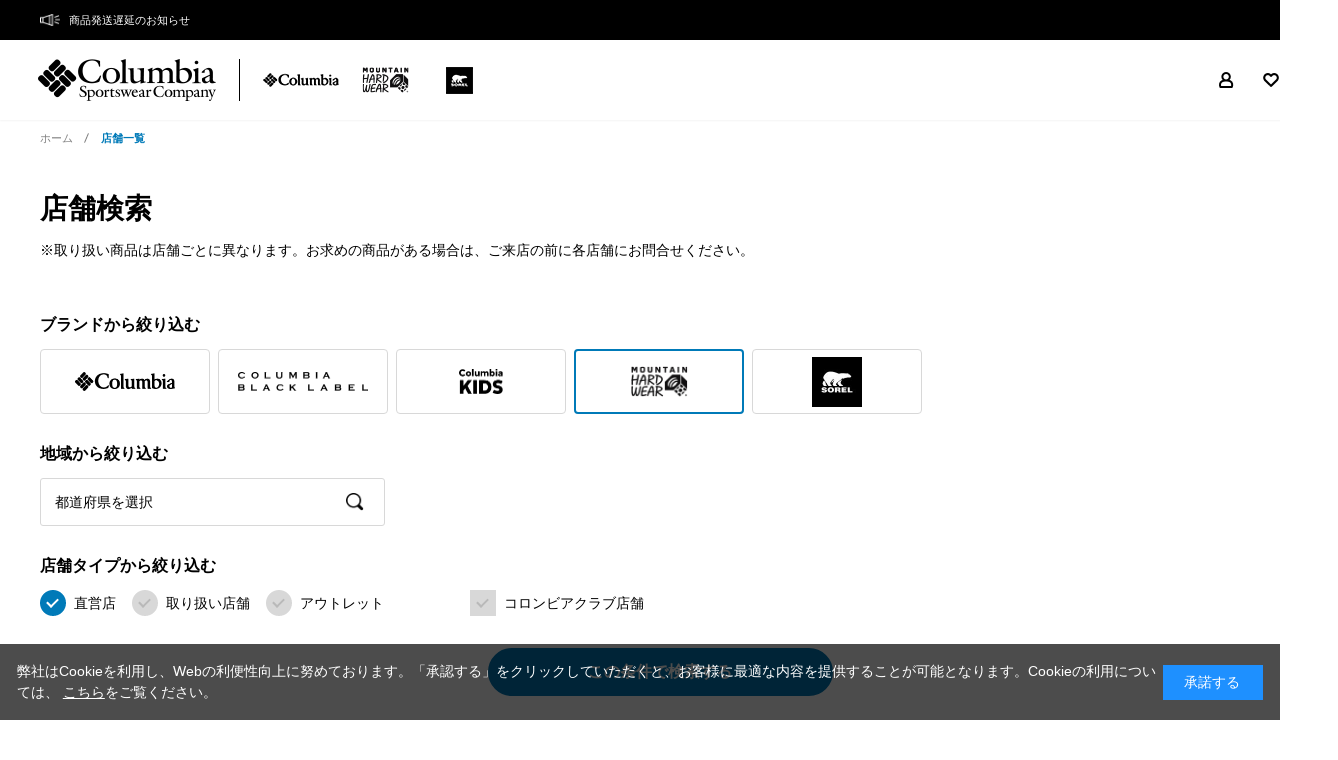

--- FILE ---
content_type: text/html; charset=utf-8
request_url: https://www.columbiasports.co.jp/shop/store/list.aspx?brand=mountainhardwear&shop=companystore
body_size: 17009
content:
<!DOCTYPE html>
<html data-browse-mode="P" lang="ja" >
<head>
<meta charset="UTF-8">
<title>店舗一覧│コロンビア(Columbia)公式通販サイト</title>



<meta name="description" content="防水やUVカット、冷感素材などのアウトドアメーカーならではの独自テクノロジーを備えたアウトドアウェア、シューズ、リュックの製造、販売を行っています。&quot;アウトドア登山用品のコロンビアスポーツウェア（Columbia Sportswear）公式サイト。コロンビアは米国オレゴン生まれのアウトドアブランドです。">
<meta name="keywords" content="コロンビア,columbia,コロンビアスポーツウェア,アウトドア,防水,防寒,ダウン,キャンプ,登山,釣りウェア,シューズ,フットウェア,バッグ,リュック,メンズ,レディース,キッズ,スニーカー,ブーツ,登山靴,バックパック,アウター,帽子,紫外線,防風,トレッキング,ハイキング,トレイルランニング">

<meta name="wwwroot" content="" />
<meta name="rooturl" content="https://www.columbiasports.co.jp" />
<meta name="viewport" content="width=1200">
<link rel="stylesheet" type="text/css" href="https://ajax.googleapis.com/ajax/libs/jqueryui/1.12.1/themes/ui-lightness/jquery-ui.min.css">
<link rel="stylesheet" type="text/css" href="https://maxcdn.bootstrapcdn.com/font-awesome/4.7.0/css/font-awesome.min.css">
<link rel="stylesheet" type="text/css" href="/css/sys/reset.css">
<link rel="stylesheet" type="text/css" href="/css/sys/base.css">
<link rel="stylesheet" type="text/css" href="/css/sys/base_form.css?20220714">
<link rel="stylesheet" type="text/css" href="/css/sys/base_misc.css">
<link rel="stylesheet" type="text/css" href="/css/sys/layout.css?20220714">
<link rel="stylesheet" type="text/css" href="/css/sys/block_common.css?20240620">
<link rel="stylesheet" type="text/css" href="/css/sys/block_customer.css?20240626">
<link rel="stylesheet" type="text/css" href="/css/sys/block_goods.css?202401004a">
<link rel="stylesheet" type="text/css" href="/css/sys/block_order.css?20220714">
<link rel="stylesheet" type="text/css" href="/css/sys/block_misc.css?20241219">
<link rel="stylesheet" type="text/css" href="/css/sys/block_store.css">
<script src="https://ajax.googleapis.com/ajax/libs/jquery/3.5.1/jquery.min.js"></script>
<script src="https://ajax.googleapis.com/ajax/libs/jqueryui/1.12.1/jquery-ui.min.js"></script>
<script src="/lib/jquery.cookie.js"></script>
<script src="/lib/jquery.balloon.js"></script>
<script src="/lib/goods/jquery.tile.min.js"></script>
<script src="/lib/modernizr-custom.js"></script>
<script src="/lib/js.cookie.min.js"></script>
<script src="/js/sys/tmpl.js"></script>
<script src="/js/sys/msg.js?20241029"></script>
<script src="/js/sys/sys.js"></script>
<script src="/js/sys/common.js"></script>
<script src="/js/sys/search_suggest.js"></script>
<script src="/js/sys/ui.js"></script>

<!-- Google Tag Manager -->
<script>(function(w,d,s,l,i){w[l]=w[l]||[];w[l].push({'gtm.start':
new Date().getTime(),event:'gtm.js'});var f=d.getElementsByTagName(s)[0],
j=d.createElement(s),dl=l!='dataLayer'?'&l='+l:'';j.async=true;j.src=
'https://www.googletagmanager.com/gtm.js?id='+i+dl;f.parentNode.insertBefore(j,f);
})(window,document,'script','dataLayer','GTM-5M987V');</script>
<!-- End Google Tag Manager -->


<script src="https://lightning-recommend.io/js/main.js" id="l-recommend" data-tenant="csj" ></script>
<script type="application/l-recommend">
    {
        "setting": {
            "defaultLoading": "lazy",
            "display": true,
            "tracking": true
        },
        "userInfo": {
            "rank": "0"
        }
    }
</script>

<link rel="stylesheet" type="text/css" href="/css/usr/base.css">
<link rel="stylesheet" type="text/css" href="/css/usr/layout.css?20211210-1">
<link rel="stylesheet" type="text/css" href="/css/usr/block.css?20211011-1">
<link rel="stylesheet" type="text/css" href="/css/usr/user.css?250903">
<link rel="stylesheet" type="text/css" href="/css/usr/columbia-common.css?20250903_v0">
<link rel="stylesheet" type="text/css" href="/css/usr/columbia.css">
<script src="/js/usr/ofi.min.js"></script>
<script src="/js/usr/tmpl.js"></script>
<script src="/js/usr/msg.js"></script>
<script src="/js/usr/user.js"></script>
<script src="/lib/lazysizes.min.js"></script>
<link rel="SHORTCUT ICON" href="/img/usr/favicon.ico">
<script src="//columbia2-f-s.snva.jp/~columbia2/?action=template&name=globalnavi_suggest&out=html_append"></script>
<link rel="stylesheet" type="text/css" href="/css/usr/slick.css">
<link rel="stylesheet" type="text/css" href="/css/usr/remodal.css">
<script src="/js/usr/slick.min.js"></script>
<script src="/js/usr/remodal.min.js"></script>
<script src="/js/usr/singlehead.js"></script>

<!-- Google tag (gtag.js) --> <script async src="https://www.googletagmanager.com/gtag/js?id=G-VRDB8164S7"></script> <script>   window.dataLayer = window.dataLayer || [];   function gtag(){dataLayer.push(arguments);}   gtag('js', new Date());   gtag('config', 'G-VRDB8164S7'); </script>


<!-- etm meta -->
<meta property="etm:device" content="desktop" />
<meta property="etm:page_type" content="" />
<meta property="etm:cart_item" content="[]" />
<meta property="etm:attr" content="" />

<script src="/js/sys/goods_ajax_cart.js?20241029"></script>
<script src="/js/sys/goods_ajax_bookmark.js?20240625"></script>
<script src="/js/sys/goods_ajax_quickview.js?20240620"></script>
<!-- Global site tag (gtag.js) - Google Analytics -->
<script async src="https://www.googletagmanager.com/gtag/js?id=G-VRDB8164S7"></script>
<script>
  window.dataLayer = window.dataLayer || [];
  function gtag(){dataLayer.push(arguments);}

  gtag('js', new Date());
  
  
  gtag('config', 'G-VRDB8164S7', { '会員GUID': '00000000-0000-0000-0000-000000000000','クライアントID': '','user_id': null });
  
</script><script src="/js/sys/analytics_cookie.js"></script>
<script>
(function(){
  'use strict';
  window.dataLayer = window.dataLayer || [];
  dataLayer.push({
    'etm_ga_timestamp': setAnalytics.getAccessTime(),
    'etm_ga_sessionid': '',
    'etm_ga_customerguid': '00000000-0000-0000-0000-000000000000',
    'event': 'etm_ga_dmp_data_send'
  });
})();
</script>





</head>
<body class="page-shopstorelist" >

<!-- Google Tag Manager (noscript) -->
<noscript><iframe src="https://www.googletagmanager.com/ns.html?id=GTM-5M987V"
height="0" width="0" style="display:none;visibility:hidden"></iframe></noscript>
<!-- End Google Tag Manager (noscript) -->




<div class="wrapper">
	
		
		<a class="header-alert c-link" href="/shop/t/t1217/" id="headertext_pc_to20260123_click"><p>商品発送遅延のお知らせ</p></a>
		
			<header id="header" class="pane-sub-header">
    <div class="pane-header-inner">
        <nav class="header-mainnav">
            <h1 class="block-header-logo-sports"><img class="block-header-logo-sports--img" alt="Columbia SportswearCompany" src="/img/usr/header/ch_mainLogo.png"></h1>
            <ul class="block-header-brandsite-list">
                <li class="brandsite-columbia"><a href="/shop/default.aspx"><img alt="Columbia" src="/img/usr/header/ch_logoImg01.png"></a></li>
                <li class="brandsite-mhw"><a href="https://www.mountainhardwear.jp/shop/default.aspx"><img alt="MOUNTAIN HARD WEAR" src="/img/usr/header/ch_logoImg02.png"></a></li>
                <li class="brandsite-sorel"><a href="https://www.sorel.jp/shop/default.aspx"><img alt="SOREL" src="/img/usr/header/ch_logoImg03.png"></a></li>
            </ul>
        </nav>
        <div class="header-subnav">
            <ul class="block-header-unav">
                <li class="block-header-unav--mypage"><a href="https://www.columbiasports.co.jp/shop/customer/menu.aspx"><span>マイページ</span></a></li>
                <li class="block-header-unav--favorite"><a href="https://www.columbiasports.co.jp/shop/customer/bookmark.aspx"><span>お気に入り</span></a></li>
                <li class="block-header-unav--cart"><a href="https://www.columbiasports.co.jp/shop/cart/cart.aspx"><span class="block-headernav--cart-count js-cart-count" style="display: none;">0</span><span>買い物かご</span></a></li>
            </ul>
        </div>
    </div>
</header>
		
	
	<script src="/js/sys/store_list.js"></script>
<script src="/js/usr/shop.js"></script>

<div class="pane-topic-path pane-topic-path--top">
	<div class="container">
		<div class="block-topic-path">
			<ul class="block-topic-path--list" id="bread-crumb-list" itemscope itemtype="https://schema.org/BreadcrumbList">
				<li class="block-topic-path--category-item block-topic-path--item__home" itemscope itemtype="https://schema.org/ListItem" itemprop="itemListElement">
					<a href="https://www.columbiasports.co.jp" itemprop="item">
						<span itemprop="name">ホーム</span>
					</a>
					<meta itemprop="position" content="1" />
				</li>

				<li class="block-topic-path--category-item block-topic-path--item__current" itemscope itemtype="https://schema.org/ListItem" itemprop="itemListElement">
					<a href="https://www.columbiasports.co.jp/shop/store/list.aspx" itemprop="item"><span itemprop="name">店舗一覧</span></a>
					<meta itemprop="position" content="2" />
				</li>
			</ul>
		</div>
	</div>
</div>
<div class="pane-contents">
	<div class="container">
		<main class="pane-main">
			<div class="block-store-list">
				<div class="block-store-list-title">
	<h1 class="block-store-list--header">店舗検索</h1>
	<p class="block-store-list--intro">※取り扱い商品は店舗ごとに異なります。お求めの商品がある場合は、ご来店の前に各店舗にお問合せください。</p>
</div>

<div class="block-store-list-search--brand">
	<h2>ブランドから絞り込む</h2>
	<ul class="brand">
		<li class="block-store-list-search--brand--columbia" data-target="columbia"><img src="/img/usr/logo_columbia.png"></li>
		<li class="block-store-list-search--brand--black-label" data-target="blacklabel"><img src="/img/usr/logo_black_label.png"></li>
		<li class="block-store-list-search--brand--columbia-kids" data-target="columbiakids"><img src="/img/usr/logo_columbia_kids.png"></li>
		<li class="block-store-list-search--brand--mountain-hard-wear" data-target="mountainhardwear"><img src="/img/usr/logo_mountain_hard_wear.png"></li>
		<li class="block-store-list-search--brand--sorel" data-target="sorel"><img src="/img/usr/logo_sorel.png"></li>
	</ul>
</div>

<div class="block-store-list-search--area">
	<h2>地域から絞り込む</h2>
	<div class="block-store-list-search--area-block">
		<div class="prefecture"><p>都道府県を選択</p></div>
		<div class="tokyo disable"><p>東京都のエリアを絞り込む</p></div>
	</div>
	<div id="block-store-list-search--area-prefecture" class="block-store-list-search--area-menu">
		<div class="block-store-list-search--area-menu-title">
			<h3>都道府県を選択</h3>
			<p class="disable"><span>選択中 :</span><span class="selected"></span></p>
			<div class="block-store-list-search--area-menu-close"><span></span></div>
		</div>
		<div class="block-store-list-search--area-menu-list">
			<div>
				<h3>関東</h3>
				<ul>
					<li>東京都</li>
					<li>神奈川県</li>
					<li>埼玉県</li>
					<li>千葉県</li>
					<li>茨城県</li>
					<li>群馬県</li>
					<li>栃木県</li>
				</ul>
			</div>
			<div>
				<h3>北海道・東北</h3>
				<ul>
					<li>北海道</li>
					<li>宮城県</li>
					<li>福島県</li>
					<li>青森県</li>
					<li>岩手県</li>
					<li>山形県</li>
					<li>秋田県</li>
				</ul>
			</div>
			<div>
				<h3>中部</h3>
				<ul>
					<li>新潟県</li>
					<li>長野県</li>
					<li>石川県</li>
					<li>富山県</li>
					<li>山梨県</li>
					<li>福井県</li>
				</ul>
			</div>
			<div>
				<h3>東海</h3>
				<ul>
					<li>愛知県</li>
					<li>静岡県</li>
					<li>岐阜県</li>
					<li>三重県</li>
				</ul>
			</div>
			<div>
				<h3>近畿</h3>
				<ul>
					<li>大阪府</li>
					<li>兵庫県</li>
					<li>京都府</li>
					<li>滋賀県</li>
					<li>奈良県</li>
					<li>和歌山県</li>
				</ul>
			</div>
			<div>
				<h3>中国</h3>
				<ul>
					<li>広島県</li>
					<li>岡山県</li>
					<li>山口県</li>
					<li>島根県</li>
					<li>鳥取県</li>
				</ul>
			</div>
			<div>
				<h3>四国</h3>
				<ul>
					<li>愛媛県</li>
					<li>香川県</li>
					<li>徳島県</li>
					<li>高知県</li>
				</ul>
			</div>
			<div>
				<h3>九州・沖縄</h3>
				<ul>
					<li>福岡県</li>
					<li>熊本県</li>
					<li>鹿児島県</li>
					<li>沖縄県</li>
					<li>長崎県</li>
					<li>大分県</li>
					<li>宮崎県</li>
					<li>佐賀県</li>
				</ul>
			</div>
		</div>
	</div>
	<div id="block-store-list-search--area-tokyo" class="block-store-list-search--area-menu">
		<div class="block-store-list-search--area-menu-title">
			<h3>東京都のエリアを絞り込む</h3>
			<p class="disable"><span>選択中 :</span><span class="selected"></span></p>
			<div class="block-store-list-search--area-menu-close"><span></span></div>
		</div>
		<div class="block-store-list-search--area-menu-list">
			<ul>
				<li>足立区</li>
				<li>荒川区</li>
				<li>板橋区</li>
				<li>江戸川区</li>
				<li>大田区</li>
				<li>葛飾区</li>
				<li>北区</li>
				<li>江東区</li>
				<li>品川区</li>
				<li>渋谷区</li>
				<li>新宿区</li>
				<li>杉並区</li>
				<li>墨田区</li>
				<li>世田谷区</li>
				<li>台東区</li>
				<li>千代田区</li>
				<li>中央区</li>
				<li>豊島区</li>
				<li>中野区</li>
				<li>練馬区</li>
				<li>文京区</li>
				<li>港区</li>
				<li>目黒区</li>
				<li>23区以外</li>
			</ul>
		</div>
	</div>
</div>

<div class="block-store-list-search--shoptype">
	<h2>店舗タイプから絞り込む</h2>
	<ul class="shoptype">
		<li data-target="companystore">直営店</li>
		<li data-target="dealer">取り扱い店舗</li>
		<li data-target="outlet">アウトレット</li>
		<li data-target="clubstore">コロンビアクラブ店舗</li>
	</ul>
</div>

<div class="block-store-list-search--btn"><div>この条件で検索する</div></div>


<div class="block-store-list-search-wrap">
	<h2 class="block-store-list-search--title">店舗一覧</h2>

	<div class="block-store-list-search--noresult">
		<p class="error">お探しの条件で店舗が見つかりませんでした。条件を変えてもう一度検索をお願いします。</p>
	</div>

	<div class="block-store-list-search--result">
		<div class="area">
			<h2 class="pref_name"><span>東京都</span></h2>
			<div class="wrap" id="tokyo">
				<div class="pref_block">
					<div class="companystore"><h4>直営店</h4><ul></ul></div>
					<div class="dealer"><h4>取り扱いショップ</h4><ul></ul></div>
					<div class="outlet"><h4>アウトレット</h4><ul></ul></div>
				</div>
			</div>
		</div>
		<div class="area">
			<h2><span>北海道・東北</span></h2>
			<div class="wrap">
				<div class="block">
					<h3 class="pref_name"><span>北海道</span></h3>
					<div class="pref_block">
						<div class="companystore"><h4>直営店</h4><ul></ul></div>
						<div class="dealer"><h4>取り扱いショップ</h4><ul></ul></div>
						<div class="outlet"><h4>アウトレット</h4><ul></ul></div>
					</div>
				</div>
				<div class="block">
					<h3 class="pref_name"><span>宮城県</span></h3>
					<div class="pref_block">
						<div class="companystore"><h4>直営店</h4><ul></ul></div>
						<div class="dealer"><h4>取り扱いショップ</h4><ul></ul></div>
						<div class="outlet"><h4>アウトレット</h4><ul></ul></div>
					</div>
				</div>
				<div class="block">
					<h3 class="pref_name"><span>福島県</span></h3>
					<div class="pref_block">
						<div class="companystore"><h4>直営店</h4><ul></ul></div>
						<div class="dealer"><h4>取り扱いショップ</h4><ul></ul></div>
						<div class="outlet"><h4>アウトレット</h4><ul></ul></div>
					</div>
				</div>
				<div class="block">
					<h3 class="pref_name"><span>青森県</span></h3>
					<div class="pref_block">
						<div class="companystore"><h4>直営店</h4><ul></ul></div>
						<div class="dealer"><h4>取り扱いショップ</h4><ul></ul></div>
						<div class="outlet"><h4>アウトレット</h4><ul></ul></div>
					</div>
				</div>
				<div class="block">
					<h3 class="pref_name"><span>岩手県</span></h3>
					<div class="pref_block">
						<div class="companystore"><h4>直営店</h4><ul></ul></div>
						<div class="dealer"><h4>取り扱いショップ</h4><ul></ul></div>
						<div class="outlet"><h4>アウトレット</h4><ul></ul></div>
					</div>
				</div>
				<div class="block">
					<h3 class="pref_name"><span>山形県</span></h3>
					<div class="pref_block">
						<div class="companystore"><h4>直営店</h4><ul></ul></div>
						<div class="dealer"><h4>取り扱いショップ</h4><ul></ul></div>
						<div class="outlet"><h4>アウトレット</h4><ul></ul></div>
					</div>
				</div>
				<div class="block">
					<h3 class="pref_name"><span>秋田県</span></h3>
					<div class="pref_block">
						<div class="companystore"><h4>直営店</h4><ul></ul></div>
						<div class="dealer"><h4>取り扱いショップ</h4><ul></ul></div>
						<div class="outlet"><h4>アウトレット</h4><ul></ul></div>
					</div>
				</div>
			</div>
		</div>
		<div class="area">
			<h2><span>関東</span></h2>
			<div class="wrap">
				<div class="block">
					<h3 class="pref_name"><span>神奈川県</span></h3>
					<div class="pref_block">
						<div class="companystore"><h4>直営店</h4><ul></ul></div>
						<div class="dealer"><h4>取り扱いショップ</h4><ul></ul></div>
						<div class="outlet"><h4>アウトレット</h4><ul></ul></div>
					</div>
				</div>
				<div class="block">
					<h3 class="pref_name"><span>埼玉県</span></h3>
					<div class="pref_block">
						<div class="companystore"><h4>直営店</h4><ul></ul></div>
						<div class="dealer"><h4>取り扱いショップ</h4><ul></ul></div>
						<div class="outlet"><h4>アウトレット</h4><ul></ul></div>
					</div>
				</div>
				<div class="block">
					<h3 class="pref_name"><span>千葉県</span></h3>
					<div class="pref_block">
						<div class="companystore"><h4>直営店</h4><ul></ul></div>
						<div class="dealer"><h4>取り扱いショップ</h4><ul></ul></div>
						<div class="outlet"><h4>アウトレット</h4><ul></ul></div>
					</div>
				</div>
				<div class="block">
					<h3 class="pref_name"><span>茨城県</span></h3>
					<div class="pref_block">
						<div class="companystore"><h4>直営店</h4><ul></ul></div>
						<div class="dealer"><h4>取り扱いショップ</h4><ul></ul></div>
						<div class="outlet"><h4>アウトレット</h4><ul></ul></div>
					</div>
				</div>
				<div class="block">
					<h3 class="pref_name"><span>群馬県</span></h3>
					<div class="pref_block">
						<div class="companystore"><h4>直営店</h4><ul></ul></div>
						<div class="dealer"><h4>取り扱いショップ</h4><ul></ul></div>
						<div class="outlet"><h4>アウトレット</h4><ul></ul></div>
					</div>
				</div>
				<div class="block">
					<h3 class="pref_name"><span>栃木県</span></h3>
					<div class="pref_block">
						<div class="companystore"><h4>直営店</h4><ul></ul></div>
						<div class="dealer"><h4>取り扱いショップ</h4><ul></ul></div>
						<div class="outlet"><h4>アウトレット</h4><ul></ul></div>
					</div>
				</div>
			</div>
		</div>
		<div class="area">
			<h2><span>中部</span></h2>
			<div class="wrap">
				<div class="block">
					<h3 class="pref_name"><span>新潟県</span></h3>
					<div class="pref_block">
						<div class="companystore"><h4>直営店</h4><ul></ul></div>
						<div class="dealer"><h4>取り扱いショップ</h4><ul></ul></div>
						<div class="outlet"><h4>アウトレット</h4><ul></ul></div>
					</div>
				</div>
				<div class="block">
					<h3 class="pref_name"><span>長野県</span></h3>
					<div class="pref_block">
						<div class="companystore"><h4>直営店</h4><ul></ul></div>
						<div class="dealer"><h4>取り扱いショップ</h4><ul></ul></div>
						<div class="outlet"><h4>アウトレット</h4><ul></ul></div>
					</div>
				</div>
				<div class="block">
					<h3 class="pref_name"><span>石川県</span></h3>
					<div class="pref_block">
						<div class="companystore"><h4>直営店</h4><ul></ul></div>
						<div class="dealer"><h4>取り扱いショップ</h4><ul></ul></div>
						<div class="outlet"><h4>アウトレット</h4><ul></ul></div>
					</div>
				</div>
				<div class="block">
					<h3 class="pref_name"><span>富山県</span></h3>
					<div class="pref_block">
						<div class="companystore"><h4>直営店</h4><ul></ul></div>
						<div class="dealer"><h4>取り扱いショップ</h4><ul></ul></div>
						<div class="outlet"><h4>アウトレット</h4><ul></ul></div>
					</div>
				</div>
				<div class="block">
					<h3 class="pref_name"><span>山梨県</span></h3>
					<div class="pref_block">
						<div class="companystore"><h4>直営店</h4><ul></ul></div>
						<div class="dealer"><h4>取り扱いショップ</h4><ul></ul></div>
						<div class="outlet"><h4>アウトレット</h4><ul></ul></div>
					</div>
				</div>
				<div class="block">
					<h3 class="pref_name"><span>福井県</span></h3>
					<div class="pref_block">
						<div class="companystore"><h4>直営店</h4><ul></ul></div>
						<div class="dealer"><h4>取り扱いショップ</h4><ul></ul></div>
						<div class="outlet"><h4>アウトレット</h4><ul></ul></div>
					</div>
				</div>
			</div>
		</div>
		<div class="area">
			<h2><span>東海</span></h2>
			<div class="wrap">
				<div class="block">
					<h3 class="pref_name"><span>愛知県</span></h3>
					<div class="pref_block">
						<div class="companystore"><h4>直営店</h4><ul></ul></div>
						<div class="dealer"><h4>取り扱いショップ</h4><ul></ul></div>
						<div class="outlet"><h4>アウトレット</h4><ul></ul></div>
					</div>
				</div>
				<div class="block">
					<h3 class="pref_name"><span>静岡県</span></h3>
					<div class="pref_block">
						<div class="companystore"><h4>直営店</h4><ul></ul></div>
						<div class="dealer"><h4>取り扱いショップ</h4><ul></ul></div>
						<div class="outlet"><h4>アウトレット</h4><ul></ul></div>
					</div>
				</div>
				<div class="block">
					<h3 class="pref_name"><span>岐阜県</span></h3>
					<div class="pref_block">
						<div class="companystore"><h4>直営店</h4><ul></ul></div>
						<div class="dealer"><h4>取り扱いショップ</h4><ul></ul></div>
						<div class="outlet"><h4>アウトレット</h4><ul></ul></div>
					</div>
				</div>
				<div class="block">
					<h3 class="pref_name"><span>三重県</span></h3>
					<div class="pref_block">
						<div class="companystore"><h4>直営店</h4><ul></ul></div>
						<div class="dealer"><h4>取り扱いショップ</h4><ul></ul></div>
						<div class="outlet"><h4>アウトレット</h4><ul></ul></div>
					</div>
				</div>
			</div>
		</div>
		<div class="area">
			<h2><span>近畿</span></h2>
			<div class="wrap">
				<div class="block">
					<h3 class="pref_name"><span>大阪府</span></h3>
					<div class="pref_block">
						<div class="companystore"><h4>直営店</h4><ul></ul></div>
						<div class="dealer"><h4>取り扱いショップ</h4><ul></ul></div>
						<div class="outlet"><h4>アウトレット</h4><ul></ul></div>
					</div>
				</div>
				<div class="block">
					<h3 class="pref_name"><span>兵庫県</span></h3>
					<div class="pref_block">
						<div class="companystore"><h4>直営店</h4><ul></ul></div>
						<div class="dealer"><h4>取り扱いショップ</h4><ul></ul></div>
						<div class="outlet"><h4>アウトレット</h4><ul></ul></div>
					</div>
				</div>
				<div class="block">
					<h3 class="pref_name"><span>京都府</span></h3>
					<div class="pref_block">
						<div class="companystore"><h4>直営店</h4><ul></ul></div>
						<div class="dealer"><h4>取り扱いショップ</h4><ul></ul></div>
						<div class="outlet"><h4>アウトレット</h4><ul></ul></div>
					</div>
				</div>
				<div class="block">
					<h3 class="pref_name"><span>滋賀県</span></h3>
					<div class="pref_block">
						<div class="companystore"><h4>直営店</h4><ul></ul></div>
						<div class="dealer"><h4>取り扱いショップ</h4><ul></ul></div>
						<div class="outlet"><h4>アウトレット</h4><ul></ul></div>
					</div>
				</div>
				<div class="block">
					<h3 class="pref_name"><span>奈良県</span></h3>
					<div class="pref_block">
						<div class="companystore"><h4>直営店</h4><ul></ul></div>
						<div class="dealer"><h4>取り扱いショップ</h4><ul></ul></div>
						<div class="outlet"><h4>アウトレット</h4><ul></ul></div>
					</div>
				</div>
				<div class="block">
					<h3 class="pref_name"><span>和歌山県</span></h3>
					<div class="pref_block">
						<div class="companystore"><h4>直営店</h4><ul></ul></div>
						<div class="dealer"><h4>取り扱いショップ</h4><ul></ul></div>
						<div class="outlet"><h4>アウトレット</h4><ul></ul></div>
					</div>
				</div>
			</div>
		</div>
		<div class="area">
			<h2><span>中国</span></h2>
			<div class="wrap">
				<div class="block">
					<h3 class="pref_name"><span>広島県</span></h3>
					<div class="pref_block">
						<div class="companystore"><h4>直営店</h4><ul></ul></div>
						<div class="dealer"><h4>取り扱いショップ</h4><ul></ul></div>
						<div class="outlet"><h4>アウトレット</h4><ul></ul></div>
					</div>
				</div>
				<div class="block">
					<h3 class="pref_name"><span>岡山県</span></h3>
					<div class="pref_block">
						<div class="companystore"><h4>直営店</h4><ul></ul></div>
						<div class="dealer"><h4>取り扱いショップ</h4><ul></ul></div>
						<div class="outlet"><h4>アウトレット</h4><ul></ul></div>
					</div>
				</div>
				<div class="block">
					<h3 class="pref_name"><span>山口県</span></h3>
					<div class="pref_block">
						<div class="companystore"><h4>直営店</h4><ul></ul></div>
						<div class="dealer"><h4>取り扱いショップ</h4><ul></ul></div>
						<div class="outlet"><h4>アウトレット</h4><ul></ul></div>
					</div>
				</div>
				<div class="block">
					<h3 class="pref_name"><span>島根県</span></h3>
					<div class="pref_block">
						<div class="companystore"><h4>直営店</h4><ul></ul></div>
						<div class="dealer"><h4>取り扱いショップ</h4><ul></ul></div>
						<div class="outlet"><h4>アウトレット</h4><ul></ul></div>
					</div>
				</div>
				<div class="block">
					<h3 class="pref_name"><span>鳥取県</span></h3>
					<div class="pref_block">
						<div class="companystore"><h4>直営店</h4><ul></ul></div>
						<div class="dealer"><h4>取り扱いショップ</h4><ul></ul></div>
						<div class="outlet"><h4>アウトレット</h4><ul></ul></div>
					</div>
				</div>
			</div>
		</div>
		<div class="area">
			<h2><span>四国</span></h2>
			<div class="wrap">
				<div class="block">
					<h3 class="pref_name"><span>愛媛県</span></h3>
					<div class="pref_block">
						<div class="companystore"><h4>直営店</h4><ul></ul></div>
						<div class="dealer"><h4>取り扱いショップ</h4><ul></ul></div>
						<div class="outlet"><h4>アウトレット</h4><ul></ul></div>
					</div>
				</div>
				<div class="block">
					<h3 class="pref_name"><span>香川県</span></h3>
					<div class="pref_block">
						<div class="companystore"><h4>直営店</h4><ul></ul></div>
						<div class="dealer"><h4>取り扱いショップ</h4><ul></ul></div>
						<div class="outlet"><h4>アウトレット</h4><ul></ul></div>
					</div>
				</div>
				<div class="block">
					<h3 class="pref_name"><span>徳島県</span></h3>
					<div class="pref_block">
						<div class="companystore"><h4>直営店</h4><ul></ul></div>
						<div class="dealer"><h4>取り扱いショップ</h4><ul></ul></div>
						<div class="outlet"><h4>アウトレット</h4><ul></ul></div>
					</div>
				</div>
				<div class="block">
					<h3 class="pref_name"><span>高知県</span></h3>
					<div class="pref_block">
						<div class="companystore"><h4>直営店</h4><ul></ul></div>
						<div class="dealer"><h4>取り扱いショップ</h4><ul></ul></div>
						<div class="outlet"><h4>アウトレット</h4><ul></ul></div>
					</div>
				</div>
			</div>
		</div>
		<div class="area">
			<h2><span>九州・沖縄</span></h2>
			<div class="wrap">
				<div class="block">
					<h3 class="pref_name"><span>福岡県</span></h3>
					<div class="pref_block">
						<div class="companystore"><h4>直営店</h4><ul></ul></div>
						<div class="dealer"><h4>取り扱いショップ</h4><ul></ul></div>
						<div class="outlet"><h4>アウトレット</h4><ul></ul></div>
					</div>
				</div>
				<div class="block">
					<h3 class="pref_name"><span>熊本県</span></h3>
					<div class="pref_block">
						<div class="companystore"><h4>直営店</h4><ul></ul></div>
						<div class="dealer"><h4>取り扱いショップ</h4><ul></ul></div>
						<div class="outlet"><h4>アウトレット</h4><ul></ul></div>
					</div>
				</div>
				<div class="block">
					<h3 class="pref_name"><span>鹿児島県</span></h3>
					<div class="pref_block">
						<div class="companystore"><h4>直営店</h4><ul></ul></div>
						<div class="dealer"><h4>取り扱いショップ</h4><ul></ul></div>
						<div class="outlet"><h4>アウトレット</h4><ul></ul></div>
					</div>
				</div>
				<div class="block">
					<h3 class="pref_name"><span>沖縄県</span></h3>
					<div class="pref_block">
						<div class="companystore"><h4>直営店</h4><ul></ul></div>
						<div class="dealer"><h4>取り扱いショップ</h4><ul></ul></div>
						<div class="outlet"><h4>アウトレット</h4><ul></ul></div>
					</div>
				</div>
				<div class="block">
					<h3 class="pref_name"><span>長崎県</span></h3>
					<div class="pref_block">
						<div class="companystore"><h4>直営店</h4><ul></ul></div>
						<div class="dealer"><h4>取り扱いショップ</h4><ul></ul></div>
						<div class="outlet"><h4>アウトレット</h4><ul></ul></div>
					</div>
				</div>
				<div class="block">
					<h3 class="pref_name"><span>大分県</span></h3>
					<div class="pref_block">
						<div class="companystore"><h4>直営店</h4><ul></ul></div>
						<div class="dealer"><h4>取り扱いショップ</h4><ul></ul></div>
						<div class="outlet"><h4>アウトレット</h4><ul></ul></div>
					</div>
				</div>
				<div class="block">
					<h3 class="pref_name"><span>宮崎県</span></h3>
					<div class="pref_block">
						<div class="companystore"><h4>直営店</h4><ul></ul></div>
						<div class="dealer"><h4>取り扱いショップ</h4><ul></ul></div>
						<div class="outlet"><h4>アウトレット</h4><ul></ul></div>
					</div>
				</div>
				<div class="block">
					<h3 class="pref_name"><span>佐賀県</span></h3>
					<div class="pref_block">
						<div class="companystore"><h4>直営店</h4><ul></ul></div>
						<div class="dealer"><h4>取り扱いショップ</h4><ul></ul></div>
						<div class="outlet"><h4>アウトレット</h4><ul></ul></div>
					</div>
				</div>
			</div>
		</div>
	</div>
</div>
				<div class="block-store-list--stores">
	<h2 class="block-store-list--stores-title" id="10">関東地方</h2>
	<ul class="block-store-list--stores-list">
		
		<li class="block-store-list--store">
			<a href="https://www.columbiasports.co.jp/shop/store/o100003/">
				<p>
					<span class="shop_name">Columbia ららぽーとTOKYOーBAY店</span>
					
					<span class="companystore">直営店</span>
					
					
					<span class="clubstore">コロンビアクラブ店舗</span>
					
				</p>
				<div><span class="shop_pref">千葉県</span><span class="shop_area">船橋市</span><span>浜町2…</span><span class="columbia">コロンビア</span></div>
			</a>
		</li>
		
		<li class="block-store-list--store">
			<a href="https://www.columbiasports.co.jp/shop/store/o100005/">
				<p>
					<span class="shop_name">コロンビア 渋谷店</span>
					
					<span class="companystore">直営店</span>
					
					
					<span class="clubstore">コロンビアクラブ店舗</span>
					
				</p>
				<div><span class="shop_pref">東京都</span><span class="shop_area">渋谷区</span><span>宇田川…</span><span class="columbia">コロンビア</span>,<span class="sorel">SOREL</span>,<span class="blacklabel">コロンビア ブラックレーベル</span></div>
			</a>
		</li>
		
		<li class="block-store-list--store">
			<a href="https://www.columbiasports.co.jp/shop/store/o100007/">
				<p>
					<span class="shop_name">コロンビア 原宿キャットストリート店</span>
					
					<span class="companystore">直営店</span>
					
					
					<span class="clubstore">コロンビアクラブ店舗</span>
					
				</p>
				<div><span class="shop_pref">東京都</span><span class="shop_area">渋谷区</span><span>神宮前…</span><span class="columbia">コロンビア</span>,<span class="sorel">SOREL</span>,<span class="columbiakids">コロンビアキッズ</span></div>
			</a>
		</li>
		
		<li class="block-store-list--store">
			<a href="https://www.columbiasports.co.jp/shop/store/o100013/">
				<p>
					<span class="shop_name">コロンビア トナリエつくばスクエア店</span>
					
					<span class="companystore">直営店</span>
					
					
					<span class="clubstore">コロンビアクラブ店舗</span>
					
				</p>
				<div><span class="shop_pref">茨城県</span><span class="shop_area">つくば市</span><span>吾妻1…</span><span class="columbia">コロンビア</span>,<span class="sorel">SOREL</span>,<span class="mountainhardwear">マウンテンハードウェア</span>,<span class="blacklabel">コロンビア ブラックレーベル</span></div>
			</a>
		</li>
		
		<li class="block-store-list--store">
			<a href="https://www.columbiasports.co.jp/shop/store/o100014/">
				<p>
					<span class="shop_name">コロンビア アウトドアヴィレッジ店</span>
					
					<span class="companystore">直営店</span>
					
					
					<span class="clubstore">コロンビアクラブ店舗</span>
					
				</p>
				<div><span class="shop_pref">東京都</span><span class="shop_area">昭島市</span><span>代官山…</span><span class="columbia">コロンビア</span>,<span class="sorel">SOREL</span>,<span class="mountainhardwear">マウンテンハードウェア</span>,<span class="blacklabel">コロンビア ブラックレーベル</span>,<span class="columbiakids">コロンビアキッズ</span></div>
			</a>
		</li>
		
		<li class="block-store-list--store">
			<a href="https://www.columbiasports.co.jp/shop/store/o100015/">
				<p>
					<span class="shop_name">コロンビア ららぽーと富士見店</span>
					
					<span class="companystore">直営店</span>
					
					
					<span class="clubstore">コロンビアクラブ店舗</span>
					
				</p>
				<div><span class="shop_pref">埼玉県</span><span class="shop_area">富士見市</span><span>山室1…</span><span class="columbia">コロンビア</span>,<span class="sorel">SOREL</span>,<span class="blacklabel">コロンビア ブラックレーベル</span>,<span class="columbiakids">コロンビアキッズ</span></div>
			</a>
		</li>
		
		<li class="block-store-list--store">
			<a href="https://www.columbiasports.co.jp/shop/store/o100016/">
				<p>
					<span class="shop_name">COLUMBIA BLACK LABEL 原宿キャットストリート店</span>
					
					<span class="companystore">直営店</span>
					
					
					<span class="clubstore">コロンビアクラブ店舗</span>
					
				</p>
				<div><span class="shop_pref">東京都</span><span class="shop_area">渋谷区</span><span>神宮前…</span><span class="blacklabel">コロンビア ブラックレーベル</span></div>
			</a>
		</li>
		
		<li class="block-store-list--store">
			<a href="https://www.columbiasports.co.jp/shop/store/o100017/">
				<p>
					<span class="shop_name">コロンビア ららぽーと立川立飛店</span>
					
					<span class="companystore">直営店</span>
					
					
					<span class="clubstore">コロンビアクラブ店舗</span>
					
				</p>
				<div><span class="shop_pref">東京都</span><span class="shop_area">立川市</span><span>泉町9…</span><span class="columbia">コロンビア</span>,<span class="sorel">SOREL</span>,<span class="blacklabel">コロンビア ブラックレーベル</span>,<span class="columbiakids">コロンビアキッズ</span></div>
			</a>
		</li>
		
		<li class="block-store-list--store">
			<a href="https://www.columbiasports.co.jp/shop/store/o100018/">
				<p>
					<span class="shop_name">コロンビア ららぽーと海老名店</span>
					
					<span class="companystore">直営店</span>
					
					
					<span class="clubstore">コロンビアクラブ店舗</span>
					
				</p>
				<div><span class="shop_pref">神奈川県</span><span class="shop_area">海老名市</span><span>扇町1…</span><span class="columbia">コロンビア</span>,<span class="sorel">SOREL</span>,<span class="blacklabel">コロンビア ブラックレーベル</span></div>
			</a>
		</li>
		
		<li class="block-store-list--store">
			<a href="https://www.columbiasports.co.jp/shop/store/o100020/">
				<p>
					<span class="shop_name">コロンビア ららぽーと豊洲店</span>
					
					<span class="companystore">直営店</span>
					
					
					<span class="clubstore">コロンビアクラブ店舗</span>
					
				</p>
				<div><span class="shop_pref">東京都</span><span class="shop_area">江東区</span><span>豊洲2…</span><span class="columbia">コロンビア</span>,<span class="sorel">SOREL</span>,<span class="blacklabel">コロンビア ブラックレーベル</span>,<span class="columbiakids">コロンビアキッズ</span></div>
			</a>
		</li>
		
		<li class="block-store-list--store">
			<a href="https://www.columbiasports.co.jp/shop/store/o100021/">
				<p>
					<span class="shop_name">コロンビア ららぽーと湘南平塚店</span>
					
					<span class="companystore">直営店</span>
					
					
					<span class="clubstore">コロンビアクラブ店舗</span>
					
				</p>
				<div><span class="shop_pref">神奈川県</span><span class="shop_area">平塚市</span><span>天沼1…</span><span class="columbia">コロンビア</span>,<span class="sorel">SOREL</span>,<span class="blacklabel">コロンビア ブラックレーベル</span></div>
			</a>
		</li>
		
		<li class="block-store-list--store">
			<a href="https://www.columbiasports.co.jp/shop/store/o100022/">
				<p>
					<span class="shop_name">コロンビア マルイファミリー溝口店</span>
					
					<span class="companystore">直営店</span>
					
					
					<span class="clubstore">コロンビアクラブ店舗</span>
					
				</p>
				<div><span class="shop_pref">神奈川県</span><span class="shop_area">川崎市高津区</span><span>溝口1…</span><span class="columbia">コロンビア</span>,<span class="sorel">SOREL</span>,<span class="columbiakids">コロンビアキッズ</span></div>
			</a>
		</li>
		
		<li class="block-store-list--store">
			<a href="https://www.columbiasports.co.jp/shop/store/o100023/">
				<p>
					<span class="shop_name">コロンビア コクーンシティ店</span>
					
					<span class="companystore">直営店</span>
					
					
					<span class="clubstore">コロンビアクラブ店舗</span>
					
				</p>
				<div><span class="shop_pref">埼玉県</span><span class="shop_area">さいたま市大宮区</span><span>吉敷町…</span><span class="columbia">コロンビア</span>,<span class="sorel">SOREL</span>,<span class="blacklabel">コロンビア ブラックレーベル</span>,<span class="columbiakids">コロンビアキッズ</span></div>
			</a>
		</li>
		
		<li class="block-store-list--store">
			<a href="https://www.columbiasports.co.jp/shop/store/o100027/">
				<p>
					<span class="shop_name">コロンビア 北千住マルイ店</span>
					
					<span class="companystore">直営店</span>
					
					
					<span class="clubstore">コロンビアクラブ店舗</span>
					
				</p>
				<div><span class="shop_pref">東京都</span><span class="shop_area">足立区</span><span>千住3…</span><span class="columbia">コロンビア</span>,<span class="sorel">SOREL</span>,<span class="blacklabel">コロンビア ブラックレーベル</span>,<span class="columbiakids">コロンビアキッズ</span></div>
			</a>
		</li>
		
		<li class="block-store-list--store">
			<a href="https://www.columbiasports.co.jp/shop/store/o100031/">
				<p>
					<span class="shop_name">コロンビア ペリエ千葉店</span>
					
					<span class="companystore">直営店</span>
					
					
					<span class="clubstore">コロンビアクラブ店舗</span>
					
				</p>
				<div><span class="shop_pref">千葉県</span><span class="shop_area">千葉市中央区</span><span>新千葉…</span><span class="columbia">コロンビア</span></div>
			</a>
		</li>
		
		<li class="block-store-list--store">
			<a href="https://www.columbiasports.co.jp/shop/store/o100033/">
				<p>
					<span class="shop_name">コロンビア MARK IS みなとみらい店</span>
					
					<span class="companystore">直営店</span>
					
					
					<span class="clubstore">コロンビアクラブ店舗</span>
					
				</p>
				<div><span class="shop_pref">神奈川県</span><span class="shop_area">横浜市西区</span><span>みなと…</span><span class="columbia">コロンビア</span>,<span class="sorel">SOREL</span>,<span class="blacklabel">コロンビア ブラックレーベル</span></div>
			</a>
		</li>
		
		<li class="block-store-list--store">
			<a href="https://www.columbiasports.co.jp/shop/store/o100036/">
				<p>
					<span class="shop_name">コロンビア ららぽーと横浜店</span>
					
					<span class="companystore">直営店</span>
					
					
					<span class="clubstore">コロンビアクラブ店舗</span>
					
				</p>
				<div><span class="shop_pref">神奈川県</span><span class="shop_area">横浜市都筑区</span><span>池辺町…</span><span class="columbia">コロンビア</span>,<span class="sorel">SOREL</span>,<span class="blacklabel">コロンビア ブラックレーベル</span>,<span class="columbiakids">コロンビアキッズ</span></div>
			</a>
		</li>
		
		<li class="block-store-list--store">
			<a href="https://www.columbiasports.co.jp/shop/store/o100041/">
				<p>
					<span class="shop_name">MOUNTAIN HARDWEAR HARAJUKU</span>
					
					<span class="companystore">直営店</span>
					
					
					<span class="clubstore">コロンビアクラブ店舗</span>
					
				</p>
				<div><span class="shop_pref">東京都</span><span class="shop_area">渋谷区</span><span>神宮前…</span><span class="mountainhardwear">マウンテンハードウェア</span></div>
			</a>
		</li>
		
		<li class="block-store-list--store">
			<a href="https://www.columbiasports.co.jp/shop/store/o100048/">
				<p>
					<span class="shop_name">コロンビア ラゾーナ川崎プラザ店</span>
					
					<span class="companystore">直営店</span>
					
					
					<span class="clubstore">コロンビアクラブ店舗</span>
					
				</p>
				<div><span class="shop_pref">神奈川県</span><span class="shop_area">川崎市幸区</span><span>堀川町…</span><span class="columbia">コロンビア</span>,<span class="sorel">SOREL</span>,<span class="blacklabel">コロンビア ブラックレーベル</span></div>
			</a>
		</li>
		
		<li class="block-store-list--store">
			<a href="https://www.columbiasports.co.jp/shop/store/o100050/">
				<p>
					<span class="shop_name">コロンビア サンシャインシティ アルパ店</span>
					
					<span class="companystore">直営店</span>
					
					
					<span class="clubstore">コロンビアクラブ店舗</span>
					
				</p>
				<div><span class="shop_pref">東京都</span><span class="shop_area">豊島区</span><span>東池袋…</span><span class="columbia">コロンビア</span>,<span class="sorel">SOREL</span>,<span class="blacklabel">コロンビア ブラックレーベル</span>,<span class="columbiakids">コロンビアキッズ</span></div>
			</a>
		</li>
		
		<li class="block-store-list--store">
			<a href="https://www.columbiasports.co.jp/shop/store/o100054/">
				<p>
					<span class="shop_name">コロンビア 東京ドームシティ ラクーア店</span>
					
					<span class="companystore">直営店</span>
					
					
					<span class="clubstore">コロンビアクラブ店舗</span>
					
				</p>
				<div><span class="shop_pref">東京都</span><span class="shop_area">文京区</span><span>春日1…</span><span class="columbia">コロンビア</span>,<span class="sorel">SOREL</span>,<span class="blacklabel">コロンビア ブラックレーベル</span>,<span class="columbiakids">コロンビアキッズ</span></div>
			</a>
		</li>
		
		<li class="block-store-list--store">
			<a href="https://www.columbiasports.co.jp/shop/store/o100056/">
				<p>
					<span class="shop_name">コロンビア たまプラーザテラス店</span>
					
					<span class="companystore">直営店</span>
					
					
					<span class="clubstore">コロンビアクラブ店舗</span>
					
				</p>
				<div><span class="shop_pref">神奈川県</span><span class="shop_area">横浜市青葉区</span><span>青葉区…</span><span class="columbia">コロンビア</span>,<span class="sorel">SOREL</span>,<span class="blacklabel">コロンビア ブラックレーベル</span>,<span class="columbiakids">コロンビアキッズ</span></div>
			</a>
		</li>
		
		<li class="block-store-list--store">
			<a href="https://www.columbiasports.co.jp/shop/store/o100062/">
				<p>
					<span class="shop_name">コロンビア アクアシティお台場店</span>
					
					<span class="companystore">直営店</span>
					
					
					<span class="clubstore">コロンビアクラブ店舗</span>
					
				</p>
				<div><span class="shop_pref">東京都</span><span class="shop_area">港区</span><span>台場1…</span><span class="columbia">コロンビア</span></div>
			</a>
		</li>
		
		<li class="block-store-list--store">
			<a href="https://www.columbiasports.co.jp/shop/store/o100081/">
				<p>
					<span class="shop_name">コロンビア キラリナ京王吉祥寺店</span>
					
					<span class="companystore">直営店</span>
					
					
					<span class="clubstore">コロンビアクラブ店舗</span>
					
				</p>
				<div><span class="shop_pref">東京都</span><span class="shop_area">武蔵野市</span><span>吉祥寺…</span><span class="columbia">コロンビア</span>,<span class="sorel">SOREL</span>,<span class="blacklabel">コロンビア ブラックレーベル</span></div>
			</a>
		</li>
		
		<li class="block-store-list--store">
			<a href="https://www.columbiasports.co.jp/shop/store/o100086/">
				<p>
					<span class="shop_name">コロンビア 成田空港第2ターミナル店</span>
					
					<span class="companystore">直営店</span>
					
					
					<span class="clubstore">コロンビアクラブ店舗</span>
					
				</p>
				<div><span class="shop_pref">千葉県</span><span class="shop_area">成田市</span><span>古込1…</span><span class="columbia">コロンビア</span>,<span class="blacklabel">コロンビア ブラックレーベル</span></div>
			</a>
		</li>
		
		<li class="block-store-list--store">
			<a href="https://www.columbiasports.co.jp/shop/store/o100089/">
				<p>
					<span class="shop_name">COLUMBIA TOKYO FLAGSHIP</span>
					
					<span class="companystore">直営店</span>
					
					
					<span class="clubstore">コロンビアクラブ店舗</span>
					
				</p>
				<div><span class="shop_pref">東京都</span><span class="shop_area">渋谷区</span><span>神宮前…</span><span class="columbia">コロンビア</span>,<span class="blacklabel">コロンビア ブラックレーベル</span>,<span class="columbiakids">コロンビアキッズ</span></div>
			</a>
		</li>
		
		<li class="block-store-list--store">
			<a href="https://www.columbiasports.co.jp/shop/store/o200004/">
				<p>
					<span class="shop_name">コロンビア 三井アウトレットパーク 横浜ベイサイド店</span>
					
					<span class="outlet">アウトレット</span>
					
					
					<span class="clubstore">コロンビアクラブ店舗</span>
					
				</p>
				<div><span class="shop_pref">神奈川県</span><span class="shop_area">横浜市金沢区</span><span>白帆5…</span><span class="columbia">コロンビア</span>,<span class="sorel">SOREL</span>,<span class="montrail">montrail</span>,<span class="blacklabel">コロンビア ブラックレーベル</span>,<span class="columbiakids">コロンビアキッズ</span></div>
			</a>
		</li>
		
		<li class="block-store-list--store">
			<a href="https://www.columbiasports.co.jp/shop/store/o200005/">
				<p>
					<span class="shop_name">コロンビア 三井アウトレットパーク 入間店</span>
					
					<span class="outlet">アウトレット</span>
					
					
					<span class="clubstore">コロンビアクラブ店舗</span>
					
				</p>
				<div><span class="shop_pref">埼玉県</span><span class="shop_area">入間市</span><span>宮寺3…</span><span class="columbia">コロンビア</span>,<span class="sorel">SOREL</span>,<span class="mountainhardwear">マウンテンハードウェア</span>,<span class="montrail">montrail</span>,<span class="columbiakids">コロンビアキッズ</span></div>
			</a>
		</li>
		
		<li class="block-store-list--store">
			<a href="https://www.columbiasports.co.jp/shop/store/o200001/">
				<p>
					<span class="shop_name">コロンビア 佐野プレミアム・アウトレット店</span>
					
					<span class="outlet">アウトレット</span>
					
					
					<span class="clubstore">コロンビアクラブ店舗</span>
					
				</p>
				<div><span class="shop_pref">栃木県</span><span class="shop_area">佐野市 </span><span>越名町…</span><span class="columbia">コロンビア</span>,<span class="sorel">SOREL</span>,<span class="blacklabel">コロンビア ブラックレーベル</span>,<span class="columbiakids">コロンビアキッズ</span></div>
			</a>
		</li>
		
		<li class="block-store-list--store">
			<a href="https://www.columbiasports.co.jp/shop/store/o200012/">
				<p>
					<span class="shop_name">コロンビア グランベリーパーク店</span>
					
					<span class="outlet">アウトレット</span>
					
					
					<span class="clubstore">コロンビアクラブ店舗</span>
					
				</p>
				<div><span class="shop_pref">東京都</span><span class="shop_area">町田市</span><span>鶴間3…</span><span class="columbia">コロンビア</span>,<span class="sorel">SOREL</span>,<span class="mountainhardwear">マウンテンハードウェア</span>,<span class="montrail">montrail</span>,<span class="blacklabel">コロンビア ブラックレーベル</span>,<span class="columbiakids">コロンビアキッズ</span></div>
			</a>
		</li>
		
		<li class="block-store-list--store">
			<a href="https://www.columbiasports.co.jp/shop/store/o200013/">
				<p>
					<span class="shop_name">コロンビア 三井アウトレットパーク 木更津店</span>
					
					<span class="outlet">アウトレット</span>
					
					
					<span class="clubstore">コロンビアクラブ店舗</span>
					
				</p>
				<div><span class="shop_pref">千葉県</span><span class="shop_area">木更津市</span><span>金田東…</span><span class="columbia">コロンビア</span>,<span class="sorel">SOREL</span>,<span class="montrail">montrail</span>,<span class="blacklabel">コロンビア ブラックレーベル</span>,<span class="columbiakids">コロンビアキッズ</span></div>
			</a>
		</li>
		
		<li class="block-store-list--store">
			<a href="https://www.columbiasports.co.jp/shop/store/o200014/">
				<p>
					<span class="shop_name">コロンビア あみプレミアム・アウトレット店</span>
					
					<span class="outlet">アウトレット</span>
					
					
					<span class="clubstore">コロンビアクラブ店舗</span>
					
				</p>
				<div><span class="shop_pref">茨城県</span><span class="shop_area">稲敷郡阿見町</span><span>よしわ…</span><span class="columbia">コロンビア</span>,<span class="sorel">SOREL</span>,<span class="montrail">montrail</span>,<span class="blacklabel">コロンビア ブラックレーベル</span>,<span class="columbiakids">コロンビアキッズ</span></div>
			</a>
		</li>
		
		<li class="block-store-list--store">
			<a href="https://www.columbiasports.co.jp/shop/store/o200015/">
				<p>
					<span class="shop_name">コロンビア 那須ガーデンアウトレット店</span>
					
					<span class="outlet">アウトレット</span>
					
					
					<span class="clubstore">コロンビアクラブ店舗</span>
					
				</p>
				<div><span class="shop_pref">栃木県</span><span class="shop_area">那須塩原市</span><span>塩野崎…</span><span class="columbia">コロンビア</span>,<span class="sorel">SOREL</span>,<span class="montrail">montrail</span>,<span class="columbiakids">コロンビアキッズ</span></div>
			</a>
		</li>
		
		<li class="block-store-list--store">
			<a href="https://www.columbiasports.co.jp/shop/store/o200010/">
				<p>
					<span class="shop_name">コロンビア 酒々井プレミアム・アウトレット店</span>
					
					<span class="outlet">アウトレット</span>
					
					
					<span class="clubstore">コロンビアクラブ店舗</span>
					
				</p>
				<div><span class="shop_pref">千葉県</span><span class="shop_area">印旛郡酒々井町</span><span>飯積2…</span><span class="columbia">コロンビア</span>,<span class="sorel">SOREL</span>,<span class="montrail">montrail</span>,<span class="blacklabel">コロンビア ブラックレーベル</span>,<span class="columbiakids">コロンビアキッズ</span></div>
			</a>
		</li>
		
		<li class="block-store-list--store">
			<a href="https://www.columbiasports.co.jp/shop/store/o200026/">
				<p>
					<span class="shop_name">コロンビア 三井アウトレットパーク 多摩南大沢店</span>
					
					<span class="outlet">アウトレット</span>
					
					
					<span class="clubstore">コロンビアクラブ店舗</span>
					
				</p>
				<div><span class="shop_pref">東京都</span><span class="shop_area">八王子市</span><span>南大沢…</span><span class="columbia">コロンビア</span>,<span class="sorel">SOREL</span>,<span class="montrail">montrail</span>,<span class="columbiakids">コロンビアキッズ</span></div>
			</a>
		</li>
		
		<li class="block-store-list--store">
			<a href="https://www.columbiasports.co.jp/shop/store/o200027/">
				<p>
					<span class="shop_name">コロンビア 三井アウトレットパーク 幕張店</span>
					
					<span class="outlet">アウトレット</span>
					
					
					<span class="clubstore">コロンビアクラブ店舗</span>
					
				</p>
				<div><span class="shop_pref">千葉県</span><span class="shop_area">千葉市美浜区</span><span>ひび野…</span><span class="columbia">コロンビア</span>,<span class="sorel">SOREL</span>,<span class="montrail">montrail</span>,<span class="columbiakids">コロンビアキッズ</span></div>
			</a>
		</li>
		
		<li class="block-store-list--store">
			<a href="https://www.columbiasports.co.jp/shop/store/o300001/">
				<p>
					<span class="shop_name">コロンビア グランデュオ立川店</span>
					
					<span class="dealer">取り扱い店舗</span>
					
					
					<span class="clubstore">コロンビアクラブ店舗</span>
					
				</p>
				<div><span class="shop_pref">東京都</span><span class="shop_area">立川市</span><span>柴崎町…</span><span class="columbia">コロンビア</span>,<span class="sorel">SOREL</span></div>
			</a>
		</li>
		
		<li class="block-store-list--store">
			<a href="https://www.columbiasports.co.jp/shop/store/o300002/">
				<p>
					<span class="shop_name">コロンビア メガスポーツ 幕張新都心店</span>
					
					<span class="dealer">取り扱い店舗</span>
					
					
				</p>
				<div><span class="shop_pref">千葉県</span><span class="shop_area">千葉市美浜区</span><span>豊砂1…</span><span class="columbia">コロンビア</span>,<span class="sorel">SOREL</span>,<span class="mountainhardwear">マウンテンハードウェア</span>,<span class="columbiakids">コロンビアキッズ</span></div>
			</a>
		</li>
		
		<li class="block-store-list--store">
			<a href="https://www.columbiasports.co.jp/shop/store/o300003/">
				<p>
					<span class="shop_name">コロンビア 福田屋百貨店宇都宮店</span>
					
					<span class="dealer">取り扱い店舗</span>
					
					
					<span class="clubstore">コロンビアクラブ店舗</span>
					
				</p>
				<div><span class="shop_pref">栃木県</span><span class="shop_area">宇都宮市</span><span>今泉町…</span><span class="columbia">コロンビア</span>,<span class="sorel">SOREL</span>,<span class="mountainhardwear">マウンテンハードウェア</span>,<span class="columbiakids">コロンビアキッズ</span></div>
			</a>
		</li>
		
		<li class="block-store-list--store">
			<a href="https://www.columbiasports.co.jp/shop/store/o300004/">
				<p>
					<span class="shop_name">コロンビア 福田屋百貨店インターパーク店</span>
					
					<span class="dealer">取り扱い店舗</span>
					
					
					<span class="clubstore">コロンビアクラブ店舗</span>
					
				</p>
				<div><span class="shop_pref">栃木県</span><span class="shop_area">宇都宮市</span><span>インタ…</span><span class="columbia">コロンビア</span>,<span class="sorel">SOREL</span>,<span class="mountainhardwear">マウンテンハードウェア</span>,<span class="columbiakids">コロンビアキッズ</span></div>
			</a>
		</li>
		
		<li class="block-store-list--store">
			<a href="https://www.columbiasports.co.jp/shop/store/o300006/">
				<p>
					<span class="shop_name">コロンビア 八木橋百貨店</span>
					
					<span class="dealer">取り扱い店舗</span>
					
					
				</p>
				<div><span class="shop_pref">埼玉県</span><span class="shop_area">熊谷市</span><span>仲町7…</span><span class="columbia">コロンビア</span></div>
			</a>
		</li>
		
		<li class="block-store-list--store">
			<a href="https://www.columbiasports.co.jp/shop/store/o300009/">
				<p>
					<span class="shop_name">コロンビア 小田急百貨店町田店</span>
					
					<span class="dealer">取り扱い店舗</span>
					
					
					<span class="clubstore">コロンビアクラブ店舗</span>
					
				</p>
				<div><span class="shop_pref">東京都</span><span class="shop_area">町田市</span><span>原町田…</span><span class="columbia">コロンビア</span></div>
			</a>
		</li>
		
		<li class="block-store-list--store">
			<a href="https://www.columbiasports.co.jp/shop/store/o200032/">
				<p>
					<span class="shop_name">マウンテンハードウェア 那須ガーデンアウトレット店</span>
					
					<span class="outlet">アウトレット</span>
					
					
					<span class="clubstore">コロンビアクラブ店舗</span>
					
				</p>
				<div><span class="shop_pref">栃木県</span><span class="shop_area">那須塩原市</span><span>塩野崎…</span><span class="mountainhardwear">マウンテンハードウェア</span>,<span class="montrail">montrail</span></div>
			</a>
		</li>
		
		<li class="block-store-list--store">
			<a href="https://www.columbiasports.co.jp/shop/store/o200044/">
				<p>
					<span class="shop_name">コロンビア ふかや花園プレミアム・アウトレット店</span>
					
					<span class="outlet">アウトレット</span>
					
					
					<span class="clubstore">コロンビアクラブ店舗</span>
					
				</p>
				<div><span class="shop_pref">埼玉県</span><span class="shop_area">深谷市</span><span>花園1…</span><span class="columbia">コロンビア</span>,<span class="sorel">SOREL</span>,<span class="mountainhardwear">マウンテンハードウェア</span>,<span class="montrail">montrail</span>,<span class="blacklabel">コロンビア ブラックレーベル</span>,<span class="columbiakids">コロンビアキッズ</span></div>
			</a>
		</li>
		
		<li class="block-store-list--store">
			<a href="https://www.columbiasports.co.jp/shop/store/o200047/">
				<p>
					<span class="shop_name">コロンビア レイクタウンアウトレット店</span>
					
					<span class="outlet">アウトレット</span>
					
					
					<span class="clubstore">コロンビアクラブ店舗</span>
					
				</p>
				<div><span class="shop_pref">埼玉県</span><span class="shop_area">越谷市</span><span>レイク…</span><span class="columbia">コロンビア</span>,<span class="sorel">SOREL</span>,<span class="mountainhardwear">マウンテンハードウェア</span>,<span class="montrail">montrail</span>,<span class="blacklabel">コロンビア ブラックレーベル</span>,<span class="columbiakids">コロンビアキッズ</span></div>
			</a>
		</li>
		
		<li class="block-store-list--store">
			<a href="https://www.columbiasports.co.jp/shop/store/o200050/">
				<p>
					<span class="shop_name">コロンビア THE OUTLETS SHONAN HIRATSUKA店</span>
					
					<span class="outlet">アウトレット</span>
					
					
					<span class="clubstore">コロンビアクラブ店舗</span>
					
				</p>
				<div><span class="shop_pref">神奈川県</span><span class="shop_area">平塚市</span><span>大神8…</span><span class="columbia">コロンビア</span>,<span class="columbiakids">コロンビアキッズ</span></div>
			</a>
		</li>
		
		<li class="block-store-list--store">
			<a href="https://www.columbiasports.co.jp/shop/store/o300019/">
				<p>
					<span class="shop_name">コロンビア 京王百貨店</span>
					
					<span class="dealer">取り扱い店舗</span>
					
					
					<span class="clubstore">コロンビアクラブ店舗</span>
					
				</p>
				<div><span class="shop_pref">東京都</span><span class="shop_area">新宿区</span><span>西新宿…</span><span class="columbia">コロンビア</span>,<span class="sorel">SOREL</span>,<span class="mountainhardwear">マウンテンハードウェア</span>,<span class="blacklabel">コロンビア ブラックレーベル</span></div>
			</a>
		</li>
		
		<li class="block-store-list--store">
			<a href="https://www.columbiasports.co.jp/shop/store/o300021/">
				<p>
					<span class="shop_name">[26/2/26reOPEN予定]コロンビア 東武百貨店池袋本店</span>
					
					<span class="dealer">取り扱い店舗</span>
					
					
					<span class="clubstore">コロンビアクラブ店舗</span>
					
				</p>
				<div><span class="shop_pref">東京都</span><span class="shop_area">豊島区</span><span>西池袋…</span><span class="columbia">コロンビア</span>,<span class="sorel">SOREL</span>,<span class="blacklabel">コロンビア ブラックレーベル</span>,<span class="columbiakids">コロンビアキッズ</span></div>
			</a>
		</li>
		
		<li class="block-store-list--store">
			<a href="https://www.columbiasports.co.jp/shop/store/o300022/">
				<p>
					<span class="shop_name">コロンビア 東武百貨店船橋店</span>
					
					<span class="dealer">取り扱い店舗</span>
					
					
				</p>
				<div><span class="shop_pref">千葉県</span><span class="shop_area">船橋市</span><span>本町7…</span><span class="columbia">コロンビア</span></div>
			</a>
		</li>
		
		<li class="block-store-list--store">
			<a href="https://www.columbiasports.co.jp/shop/store/o300023/">
				<p>
					<span class="shop_name">コロンビア 京急百貨店上大岡店</span>
					
					<span class="dealer">取り扱い店舗</span>
					
					
					<span class="clubstore">コロンビアクラブ店舗</span>
					
				</p>
				<div><span class="shop_pref">神奈川県</span><span class="shop_area">横浜市港南区</span><span>上岡西…</span><span class="columbia">コロンビア</span></div>
			</a>
		</li>
		
		<li class="block-store-list--store">
			<a href="https://www.columbiasports.co.jp/shop/store/o300024/">
				<p>
					<span class="shop_name">コロンビア 国分寺マルイ店</span>
					
					<span class="dealer">取り扱い店舗</span>
					
					
					<span class="clubstore">コロンビアクラブ店舗</span>
					
				</p>
				<div><span class="shop_pref">東京都</span><span class="shop_area">国分寺市</span><span>南町3…</span><span class="columbia">コロンビア</span>,<span class="columbiakids">コロンビアキッズ</span></div>
			</a>
		</li>
		
		<li class="block-store-list--store">
			<a href="https://www.columbiasports.co.jp/shop/store/o300057/">
				<p>
					<span class="shop_name">コロンビア 新宿髙島屋店</span>
					
					<span class="dealer">取り扱い店舗</span>
					
					
				</p>
				<div><span class="shop_pref">東京都</span><span class="shop_area">渋谷区</span><span>千駄ヶ…</span><span class="columbia">コロンビア</span>,<span class="sorel">SOREL</span>,<span class="mountainhardwear">マウンテンハードウェア</span>,<span class="columbiakids">コロンビアキッズ</span></div>
			</a>
		</li>
		
		<li class="block-store-list--store">
			<a href="https://www.columbiasports.co.jp/shop/store/o300058/">
				<p>
					<span class="shop_name">コロンビア 柏髙島屋店</span>
					
					<span class="dealer">取り扱い店舗</span>
					
					
				</p>
				<div><span class="shop_pref">千葉県</span><span class="shop_area">柏市</span><span>末広町…</span><span class="columbia">コロンビア</span></div>
			</a>
		</li>
		
		<li class="block-store-list--store">
			<a href="https://www.columbiasports.co.jp/shop/store/o300062/">
				<p>
					<span class="shop_name">コロンビア 髙島屋横浜店</span>
					
					<span class="dealer">取り扱い店舗</span>
					
					
				</p>
				<div><span class="shop_pref">神奈川県</span><span class="shop_area">横浜市西区</span><span>南幸1…</span><span class="columbia">コロンビア</span>,<span class="columbiakids">コロンビアキッズ</span></div>
			</a>
		</li>
		
		<li class="block-store-list--store">
			<a href="https://www.columbiasports.co.jp/shop/store/o300063/">
				<p>
					<span class="shop_name">コロンビア 丸広百貨店川越店</span>
					
					<span class="dealer">取り扱い店舗</span>
					
					
					<span class="clubstore">コロンビアクラブ店舗</span>
					
				</p>
				<div><span class="shop_pref">埼玉県</span><span class="shop_area">川越市</span><span>新富町…</span><span class="columbia">コロンビア</span>,<span class="blacklabel">コロンビア ブラックレーベル</span>,<span class="columbiakids">コロンビアキッズ</span></div>
			</a>
		</li>
		
		<li class="block-store-list--store">
			<a href="https://www.columbiasports.co.jp/shop/store/o500019/">
				<p>
					<span class="shop_name">スズラン百貨店 前橋店</span>
					
					<span class="dealer">取り扱い店舗</span>
					
					
				</p>
				<div><span class="shop_pref">群馬県</span><span class="shop_area">前橋市</span><span>千代田…</span><span class="columbia">コロンビア</span></div>
			</a>
		</li>
		
	</ul>
</div><div class="block-store-list--stores">
	<h2 class="block-store-list--stores-title" id="20">北海道</h2>
	<ul class="block-store-list--stores-list">
		
		<li class="block-store-list--store">
			<a href="https://www.columbiasports.co.jp/shop/store/o200021/">
				<p>
					<span class="shop_name">コロンビア 三井アウトレットパーク 札幌北広島店</span>
					
					<span class="outlet">アウトレット</span>
					
					
					<span class="clubstore">コロンビアクラブ店舗</span>
					
				</p>
				<div><span class="shop_pref">北海道</span><span class="shop_area">北広島市</span><span>大曲幸…</span><span class="columbia">コロンビア</span>,<span class="sorel">SOREL</span>,<span class="montrail">montrail</span>,<span class="blacklabel">コロンビア ブラックレーベル</span>,<span class="columbiakids">コロンビアキッズ</span></div>
			</a>
		</li>
		
		<li class="block-store-list--store">
			<a href="https://www.columbiasports.co.jp/shop/store/o100082/">
				<p>
					<span class="shop_name">コロンビア ステラプレイス店</span>
					
					<span class="companystore">直営店</span>
					
					
					<span class="clubstore">コロンビアクラブ店舗</span>
					
				</p>
				<div><span class="shop_pref">北海道</span><span class="shop_area">札幌市中央区</span><span>北五条…</span><span class="columbia">コロンビア</span>,<span class="sorel">SOREL</span></div>
			</a>
		</li>
		
		<li class="block-store-list--store">
			<a href="https://www.columbiasports.co.jp/shop/store/o100084/">
				<p>
					<span class="shop_name">コロンビア PIVOT CROSS店</span>
					
					<span class="companystore">直営店</span>
					
					
					<span class="clubstore">コロンビアクラブ店舗</span>
					
				</p>
				<div><span class="shop_pref">北海道</span><span class="shop_area">札幌市中央区</span><span>南一条…</span><span class="columbia">コロンビア</span>,<span class="sorel">SOREL</span></div>
			</a>
		</li>
		
		<li class="block-store-list--store">
			<a href="https://www.columbiasports.co.jp/shop/store/o100080/">
				<p>
					<span class="shop_name">THE LIFESTYLE STORE by Columbia ステラプレイス店</span>
					
					<span class="companystore">直営店</span>
					
					
					<span class="clubstore">コロンビアクラブ店舗</span>
					
				</p>
				<div><span class="shop_pref">北海道</span><span class="shop_area">札幌市中央区</span><span>北五条…</span><span class="columbia">コロンビア</span>,<span class="sorel">SOREL</span>,<span class="blacklabel">コロンビア ブラックレーベル</span></div>
			</a>
		</li>
		
		<li class="block-store-list--store">
			<a href="https://www.columbiasports.co.jp/shop/store/o100030/">
				<p>
					<span class="shop_name">コロンビア サッポロファクトリー店</span>
					
					<span class="companystore">直営店</span>
					
					
					<span class="clubstore">コロンビアクラブ店舗</span>
					
				</p>
				<div><span class="shop_pref">北海道</span><span class="shop_area">札幌市中央区</span><span>北2条…</span><span class="columbia">コロンビア</span>,<span class="sorel">SOREL</span>,<span class="mountainhardwear">マウンテンハードウェア</span>,<span class="blacklabel">コロンビア ブラックレーベル</span>,<span class="columbiakids">コロンビアキッズ</span></div>
			</a>
		</li>
		
	</ul>
</div><div class="block-store-list--stores">
	<h2 class="block-store-list--stores-title" id="30">東北地方</h2>
	<ul class="block-store-list--stores-list">
		
		<li class="block-store-list--store">
			<a href="https://www.columbiasports.co.jp/shop/store/o100043/">
				<p>
					<span class="shop_name">コロンビア フェザン店</span>
					
					<span class="companystore">直営店</span>
					
					
					<span class="clubstore">コロンビアクラブ店舗</span>
					
				</p>
				<div><span class="shop_pref">岩手県</span><span class="shop_area">盛岡市</span><span>盛岡駅…</span><span class="columbia">コロンビア</span>,<span class="sorel">SOREL</span></div>
			</a>
		</li>
		
		<li class="block-store-list--store">
			<a href="https://www.columbiasports.co.jp/shop/store/o100032/">
				<p>
					<span class="shop_name">コロンビア S-PAL仙台店</span>
					
					<span class="companystore">直営店</span>
					
					
					<span class="clubstore">コロンビアクラブ店舗</span>
					
				</p>
				<div><span class="shop_pref">宮城県</span><span class="shop_area">仙台市青葉区</span><span>中央1…</span><span class="columbia">コロンビア</span>,<span class="sorel">SOREL</span>,<span class="blacklabel">コロンビア ブラックレーベル</span></div>
			</a>
		</li>
		
		<li class="block-store-list--store">
			<a href="https://www.columbiasports.co.jp/shop/store/o100028/">
				<p>
					<span class="shop_name">コロンビア 泉パークタウン タピオ店</span>
					
					<span class="companystore">直営店</span>
					
					
					<span class="clubstore">コロンビアクラブ店舗</span>
					
				</p>
				<div><span class="shop_pref">宮城県</span><span class="shop_area">仙台市泉区</span><span>寺岡6…</span><span class="columbia">コロンビア</span>,<span class="sorel">SOREL</span>,<span class="blacklabel">コロンビア ブラックレーベル</span>,<span class="columbiakids">コロンビアキッズ</span></div>
			</a>
		</li>
		
		<li class="block-store-list--store">
			<a href="https://www.columbiasports.co.jp/shop/store/o200019/">
				<p>
					<span class="shop_name">コロンビア 三井アウトレットパーク 仙台港店</span>
					
					<span class="outlet">アウトレット</span>
					
					
					<span class="clubstore">コロンビアクラブ店舗</span>
					
				</p>
				<div><span class="shop_pref">宮城県</span><span class="shop_area">仙台市宮城野区</span><span>中野3…</span><span class="columbia">コロンビア</span>,<span class="sorel">SOREL</span>,<span class="montrail">montrail</span>,<span class="columbiakids">コロンビアキッズ</span></div>
			</a>
		</li>
		
		<li class="block-store-list--store">
			<a href="https://www.columbiasports.co.jp/shop/store/o300027/">
				<p>
					<span class="shop_name">コロンビア 秋田OPA店</span>
					
					<span class="dealer">取り扱い店舗</span>
					
					
				</p>
				<div><span class="shop_pref">秋田県</span><span class="shop_area">秋田市</span><span>千秋久…</span><span class="columbia">コロンビア</span>,<span class="sorel">SOREL</span></div>
			</a>
		</li>
		
	</ul>
</div><div class="block-store-list--stores">
	<h2 class="block-store-list--stores-title" id="40">中部地方</h2>
	<ul class="block-store-list--stores-list">
		
		<li class="block-store-list--store">
			<a href="https://www.columbiasports.co.jp/shop/store/o700057/">
				<p>
					<span class="shop_name">ALPEN NAGOYA</span>
					
					<span class="dealer">取り扱い店舗</span>
					
					
				</p>
				<div><span class="shop_pref">愛知県</span><span class="shop_area">名古屋市中区</span><span>栄3-…</span><span class="columbia">コロンビア</span>,<span class="sorel">SOREL</span>,<span class="mountainhardwear">マウンテンハードウェア</span></div>
			</a>
		</li>
		
		<li class="block-store-list--store">
			<a href="https://www.columbiasports.co.jp/shop/store/o200051/">
				<p>
					<span class="shop_name">Columbia/MHW/SOREL 三井アウトレットパーク岡崎店</span>
					
					<span class="outlet">アウトレット</span>
					
					
					<span class="clubstore">コロンビアクラブ店舗</span>
					
				</p>
				<div><span class="shop_pref">愛知県</span><span class="shop_area">岡崎市</span><span>舞木町…</span><span class="columbia">コロンビア</span>,<span class="sorel">SOREL</span>,<span class="mountainhardwear">マウンテンハードウェア</span>,<span class="blacklabel">コロンビア ブラックレーベル</span>,<span class="columbiakids">コロンビアキッズ</span></div>
			</a>
		</li>
		
		<li class="block-store-list--store">
			<a href="https://www.columbiasports.co.jp/shop/store/o300016/">
				<p>
					<span class="shop_name">コロンビア 遠鉄百貨店 </span>
					
					<span class="dealer">取り扱い店舗</span>
					
					
				</p>
				<div><span class="shop_pref">静岡県</span><span class="shop_area">浜松市</span><span>中央区…</span><span class="columbia">コロンビア</span></div>
			</a>
		</li>
		
		<li class="block-store-list--store">
			<a href="https://www.columbiasports.co.jp/shop/store/o200020/">
				<p>
					<span class="shop_name">コロンビア 三井アウトレットパーク 北陸小矢部店</span>
					
					<span class="outlet">アウトレット</span>
					
					
					<span class="clubstore">コロンビアクラブ店舗</span>
					
				</p>
				<div><span class="shop_pref">富山県</span><span class="shop_area">小矢部市</span><span>西中野…</span><span class="columbia">コロンビア</span>,<span class="sorel">SOREL</span>,<span class="mountainhardwear">マウンテンハードウェア</span>,<span class="montrail">montrail</span>,<span class="columbiakids">コロンビアキッズ</span></div>
			</a>
		</li>
		
		<li class="block-store-list--store">
			<a href="https://www.columbiasports.co.jp/shop/store/o200029/">
				<p>
					<span class="shop_name">コロンビア 軽井沢・プリンスショッピングプラザ店</span>
					
					<span class="outlet">アウトレット</span>
					
					
					<span class="clubstore">コロンビアクラブ店舗</span>
					
				</p>
				<div><span class="shop_pref">長野県</span><span class="shop_area">北佐久郡軽井沢町</span><span>軽井沢…</span><span class="columbia">コロンビア</span>,<span class="sorel">SOREL</span>,<span class="mountainhardwear">マウンテンハードウェア</span>,<span class="montrail">montrail</span>,<span class="blacklabel">コロンビア ブラックレーベル</span>,<span class="columbiakids">コロンビアキッズ</span></div>
			</a>
		</li>
		
		<li class="block-store-list--store">
			<a href="https://www.columbiasports.co.jp/shop/store/o200016/">
				<p>
					<span class="shop_name">コロンビア 御殿場プレミアム・アウトレット店</span>
					
					<span class="outlet">アウトレット</span>
					
					
					<span class="clubstore">コロンビアクラブ店舗</span>
					
				</p>
				<div><span class="shop_pref">静岡県</span><span class="shop_area">御殿場市</span><span>深沢1…</span><span class="columbia">コロンビア</span>,<span class="sorel">SOREL</span>,<span class="mountainhardwear">マウンテンハードウェア</span>,<span class="montrail">montrail</span>,<span class="blacklabel">コロンビア ブラックレーベル</span>,<span class="columbiakids">コロンビアキッズ</span></div>
			</a>
		</li>
		
		<li class="block-store-list--store">
			<a href="https://www.columbiasports.co.jp/shop/store/o200017/">
				<p>
					<span class="shop_name">コロンビア 土岐プレミアム・アウトレット店</span>
					
					<span class="outlet">アウトレット</span>
					
					
					<span class="clubstore">コロンビアクラブ店舗</span>
					
				</p>
				<div><span class="shop_pref">岐阜県</span><span class="shop_area">土岐市</span><span>土岐ヶ…</span><span class="columbia">コロンビア</span>,<span class="sorel">SOREL</span>,<span class="montrail">montrail</span>,<span class="blacklabel">コロンビア ブラックレーベル</span>,<span class="columbiakids">コロンビアキッズ</span></div>
			</a>
		</li>
		
		<li class="block-store-list--store">
			<a href="https://www.columbiasports.co.jp/shop/store/o200002/">
				<p>
					<span class="shop_name">コロンビア 三井アウトレットパーク ジャズドリーム長島店</span>
					
					<span class="outlet">アウトレット</span>
					
					
					<span class="clubstore">コロンビアクラブ店舗</span>
					
				</p>
				<div><span class="shop_pref">三重県</span><span class="shop_area">桑名市</span><span>長島町…</span><span class="columbia">コロンビア</span>,<span class="sorel">SOREL</span>,<span class="mountainhardwear">マウンテンハードウェア</span>,<span class="montrail">montrail</span>,<span class="blacklabel">コロンビア ブラックレーベル</span>,<span class="columbiakids">コロンビアキッズ</span></div>
			</a>
		</li>
		
		<li class="block-store-list--store">
			<a href="https://www.columbiasports.co.jp/shop/store/o100037/">
				<p>
					<span class="shop_name">コロンビア ららぽーと沼津店</span>
					
					<span class="companystore">直営店</span>
					
					
					<span class="clubstore">コロンビアクラブ店舗</span>
					
				</p>
				<div><span class="shop_pref">静岡県</span><span class="shop_area">沼津市</span><span>東椎路…</span><span class="columbia">コロンビア</span>,<span class="blacklabel">コロンビア ブラックレーベル</span></div>
			</a>
		</li>
		
		<li class="block-store-list--store">
			<a href="https://www.columbiasports.co.jp/shop/store/o100034/">
				<p>
					<span class="shop_name">コロンビア ららぽーと名古屋みなとアクルス店</span>
					
					<span class="companystore">直営店</span>
					
					
					<span class="clubstore">コロンビアクラブ店舗</span>
					
				</p>
				<div><span class="shop_pref">愛知県</span><span class="shop_area">名古屋市港区</span><span>港明2…</span><span class="columbia">コロンビア</span>,<span class="sorel">SOREL</span>,<span class="blacklabel">コロンビア ブラックレーベル</span>,<span class="columbiakids">コロンビアキッズ</span></div>
			</a>
		</li>
		
		<li class="block-store-list--store">
			<a href="https://www.columbiasports.co.jp/shop/store/o100044/">
				<p>
					<span class="shop_name">コロンビア ららぽーと愛知東郷店</span>
					
					<span class="companystore">直営店</span>
					
					
					<span class="clubstore">コロンビアクラブ店舗</span>
					
				</p>
				<div><span class="shop_pref">愛知県</span><span class="shop_area">愛知郡東郷町</span><span>東郷中…</span><span class="columbia">コロンビア</span>,<span class="sorel">SOREL</span>,<span class="blacklabel">コロンビア ブラックレーベル</span>,<span class="columbiakids">コロンビアキッズ</span></div>
			</a>
		</li>
		
		<li class="block-store-list--store">
			<a href="https://www.columbiasports.co.jp/shop/store/o100047/">
				<p>
					<span class="shop_name">コロンビア ららぽーと磐田店</span>
					
					<span class="companystore">直営店</span>
					
					
					<span class="clubstore">コロンビアクラブ店舗</span>
					
				</p>
				<div><span class="shop_pref">静岡県</span><span class="shop_area">磐田市</span><span>高見丘…</span><span class="columbia">コロンビア</span></div>
			</a>
		</li>
		
		<li class="block-store-list--store">
			<a href="https://www.columbiasports.co.jp/shop/store/o100012/">
				<p>
					<span class="shop_name">コロンビア 名古屋ファッションワン店</span>
					
					<span class="companystore">直営店</span>
					
					
					<span class="clubstore">コロンビアクラブ店舗</span>
					
				</p>
				<div><span class="shop_pref">愛知県</span><span class="shop_area">名古屋市中村区</span><span>名駅1…</span><span class="columbia">コロンビア</span>,<span class="sorel">SOREL</span></div>
			</a>
		</li>
		
		<li class="block-store-list--store">
			<a href="https://www.columbiasports.co.jp/shop/store/o100001/">
				<p>
					<span class="shop_name">コロンビア 金沢フォーラス店</span>
					
					<span class="companystore">直営店</span>
					
					
					<span class="clubstore">コロンビアクラブ店舗</span>
					
				</p>
				<div><span class="shop_pref">石川県</span><span class="shop_area">金沢市</span><span>堀川新…</span><span class="columbia">コロンビア</span>,<span class="sorel">SOREL</span>,<span class="blacklabel">コロンビア ブラックレーベル</span></div>
			</a>
		</li>
		
	</ul>
</div><div class="block-store-list--stores">
	<h2 class="block-store-list--stores-title" id="50">近畿地方</h2>
	<ul class="block-store-list--stores-list">
		
		<li class="block-store-list--store">
			<a href="https://www.columbiasports.co.jp/shop/store/o100002/">
				<p>
					<span class="shop_name">コロンビア 南堀江店</span>
					
					<span class="companystore">直営店</span>
					
					
					<span class="clubstore">コロンビアクラブ店舗</span>
					
				</p>
				<div><span class="shop_pref">大阪府</span><span class="shop_area">大阪市西区</span><span>南堀江…</span><span class="columbia">コロンビア</span>,<span class="sorel">SOREL</span>,<span class="blacklabel">コロンビア ブラックレーベル</span>,<span class="columbiakids">コロンビアキッズ</span></div>
			</a>
		</li>
		
		<li class="block-store-list--store">
			<a href="https://www.columbiasports.co.jp/shop/store/o100006/">
				<p>
					<span class="shop_name">コロンビア 神戸店</span>
					
					<span class="companystore">直営店</span>
					
					
					<span class="clubstore">コロンビアクラブ店舗</span>
					
				</p>
				<div><span class="shop_pref">兵庫県</span><span class="shop_area">神戸市中央区</span><span>京町8…</span><span class="columbia">コロンビア</span>,<span class="sorel">SOREL</span>,<span class="mountainhardwear">マウンテンハードウェア</span>,<span class="blacklabel">コロンビア ブラックレーベル</span>,<span class="columbiakids">コロンビアキッズ</span></div>
			</a>
		</li>
		
		<li class="block-store-list--store">
			<a href="https://www.columbiasports.co.jp/shop/store/o100024/">
				<p>
					<span class="shop_name">コロンビア ららぽーとEXPOCITY店</span>
					
					<span class="companystore">直営店</span>
					
					
					<span class="clubstore">コロンビアクラブ店舗</span>
					
				</p>
				<div><span class="shop_pref">大阪府</span><span class="shop_area">吹田市</span><span>千里万…</span><span class="columbia">コロンビア</span>,<span class="sorel">SOREL</span>,<span class="blacklabel">コロンビア ブラックレーベル</span>,<span class="columbiakids">コロンビアキッズ</span></div>
			</a>
		</li>
		
		<li class="block-store-list--store">
			<a href="https://www.columbiasports.co.jp/shop/store/o100026/">
				<p>
					<span class="shop_name">コロンビア グランフロント大阪店</span>
					
					<span class="companystore">直営店</span>
					
					
					<span class="clubstore">コロンビアクラブ店舗</span>
					
				</p>
				<div><span class="shop_pref">大阪府</span><span class="shop_area">大阪市北区</span><span>大深町…</span><span class="columbia">コロンビア</span>,<span class="sorel">SOREL</span>,<span class="mountainhardwear">マウンテンハードウェア</span>,<span class="blacklabel">コロンビア ブラックレーベル</span>,<span class="columbiakids">コロンビアキッズ</span></div>
			</a>
		</li>
		
		<li class="block-store-list--store">
			<a href="https://www.columbiasports.co.jp/shop/store/o100040/">
				<p>
					<span class="shop_name">コロンビア 京都店</span>
					
					<span class="companystore">直営店</span>
					
					
					<span class="clubstore">コロンビアクラブ店舗</span>
					
				</p>
				<div><span class="shop_pref">京都府</span><span class="shop_area">京都市中京区</span><span>六角通…</span><span class="columbia">コロンビア</span>,<span class="sorel">SOREL</span>,<span class="blacklabel">コロンビア ブラックレーベル</span></div>
			</a>
		</li>
		
		<li class="block-store-list--store">
			<a href="https://www.columbiasports.co.jp/shop/store/o200008/">
				<p>
					<span class="shop_name">コロンビア 神戸三田プレミアム・アウトレット店</span>
					
					<span class="outlet">アウトレット</span>
					
					
					<span class="clubstore">コロンビアクラブ店舗</span>
					
				</p>
				<div><span class="shop_pref">兵庫県</span><span class="shop_area">神戸市北区</span><span>上津台…</span><span class="columbia">コロンビア</span>,<span class="sorel">SOREL</span>,<span class="montrail">montrail</span>,<span class="blacklabel">コロンビア ブラックレーベル</span>,<span class="columbiakids">コロンビアキッズ</span></div>
			</a>
		</li>
		
		<li class="block-store-list--store">
			<a href="https://www.columbiasports.co.jp/shop/store/o200009/">
				<p>
					<span class="shop_name">コロンビア 三井アウトレットパーク 滋賀竜王店</span>
					
					<span class="outlet">アウトレット</span>
					
					
					<span class="clubstore">コロンビアクラブ店舗</span>
					
				</p>
				<div><span class="shop_pref">滋賀県</span><span class="shop_area">蒲生郡竜王町</span><span>大字薬…</span><span class="columbia">コロンビア</span>,<span class="sorel">SOREL</span>,<span class="mountainhardwear">マウンテンハードウェア</span>,<span class="montrail">montrail</span>,<span class="columbiakids">コロンビアキッズ</span></div>
			</a>
		</li>
		
		<li class="block-store-list--store">
			<a href="https://www.columbiasports.co.jp/shop/store/o200011/">
				<p>
					<span class="shop_name">コロンビア 三井アウトレットパーク マリンピア神戸店</span>
					
					<span class="outlet">アウトレット</span>
					
					
					<span class="clubstore">コロンビアクラブ店舗</span>
					
				</p>
				<div><span class="shop_pref">兵庫県</span><span class="shop_area">神戸市垂水区</span><span>海岸通…</span><span class="columbia">コロンビア</span>,<span class="sorel">SOREL</span>,<span class="mountainhardwear">マウンテンハードウェア</span>,<span class="montrail">montrail</span>,<span class="blacklabel">コロンビア ブラックレーベル</span>,<span class="columbiakids">コロンビアキッズ</span></div>
			</a>
		</li>
		
		<li class="block-store-list--store">
			<a href="https://www.columbiasports.co.jp/shop/store/o100057/">
				<p>
					<span class="shop_name">コロンビア 阪急西宮ガーデンズ店</span>
					
					<span class="companystore">直営店</span>
					
					
					<span class="clubstore">コロンビアクラブ店舗</span>
					
				</p>
				<div><span class="shop_pref">兵庫県</span><span class="shop_area">西宮市</span><span>高松町…</span><span class="columbia">コロンビア</span>,<span class="sorel">SOREL</span>,<span class="blacklabel">コロンビア ブラックレーベル</span>,<span class="columbiakids">コロンビアキッズ</span></div>
			</a>
		</li>
		
		<li class="block-store-list--store">
			<a href="https://www.columbiasports.co.jp/shop/store/o200006/">
				<p>
					<span class="shop_name">コロンビア りんくうプレミアム・アウトレット店</span>
					
					<span class="outlet">アウトレット</span>
					
					
					<span class="clubstore">コロンビアクラブ店舗</span>
					
				</p>
				<div><span class="shop_pref">大阪府</span><span class="shop_area">泉佐野市</span><span>りんく…</span><span class="columbia">コロンビア</span>,<span class="sorel">SOREL</span>,<span class="mountainhardwear">マウンテンハードウェア</span>,<span class="montrail">montrail</span>,<span class="blacklabel">コロンビア ブラックレーベル</span>,<span class="columbiakids">コロンビアキッズ</span></div>
			</a>
		</li>
		
		<li class="block-store-list--store">
			<a href="https://www.columbiasports.co.jp/shop/store/o200024/">
				<p>
					<span class="shop_name">コロンビア ららぽーと和泉店</span>
					
					<span class="outlet">アウトレット</span>
					
					
					<span class="clubstore">コロンビアクラブ店舗</span>
					
				</p>
				<div><span class="shop_pref">大阪府</span><span class="shop_area">和泉市</span><span>あゆみ…</span><span class="columbia">コロンビア</span>,<span class="sorel">SOREL</span>,<span class="montrail">montrail</span>,<span class="columbiakids">コロンビアキッズ</span></div>
			</a>
		</li>
		
		<li class="block-store-list--store">
			<a href="https://www.columbiasports.co.jp/shop/store/o200045/">
				<p>
					<span class="shop_name">コロンビア 三井アウトレットパーク 大阪門真店</span>
					
					<span class="outlet">アウトレット</span>
					
					
					<span class="clubstore">コロンビアクラブ店舗</span>
					
				</p>
				<div><span class="shop_pref">大阪府</span><span class="shop_area">門真市</span><span>松生町…</span><span class="columbia">コロンビア</span>,<span class="sorel">SOREL</span>,<span class="mountainhardwear">マウンテンハードウェア</span>,<span class="montrail">montrail</span>,<span class="blacklabel">コロンビア ブラックレーベル</span>,<span class="columbiakids">コロンビアキッズ</span></div>
			</a>
		</li>
		
		<li class="block-store-list--store">
			<a href="https://www.columbiasports.co.jp/shop/store/o300011/">
				<p>
					<span class="shop_name">コロンビア 大丸梅田店</span>
					
					<span class="dealer">取り扱い店舗</span>
					
					
					<span class="clubstore">コロンビアクラブ店舗</span>
					
				</p>
				<div><span class="shop_pref">大阪府</span><span class="shop_area">大阪市北区</span><span>梅田3…</span><span class="columbia">コロンビア</span>,<span class="blacklabel">コロンビア ブラックレーベル</span></div>
			</a>
		</li>
		
		<li class="block-store-list--store">
			<a href="https://www.columbiasports.co.jp/shop/store/o300012/">
				<p>
					<span class="shop_name">コロンビア 京都タカシマヤ店</span>
					
					<span class="dealer">取り扱い店舗</span>
					
					
				</p>
				<div><span class="shop_pref">京都府</span><span class="shop_area">京都市下京区</span><span>四条通…</span><span class="columbia">コロンビア</span>,<span class="sorel">SOREL</span>,<span class="blacklabel">コロンビア ブラックレーベル</span>,<span class="columbiakids">コロンビアキッズ</span></div>
			</a>
		</li>
		
		<li class="block-store-list--store">
			<a href="https://www.columbiasports.co.jp/shop/store/o300065/">
				<p>
					<span class="shop_name">コロンビア 近鉄百貨店和歌山店</span>
					
					<span class="dealer">取り扱い店舗</span>
					
					
				</p>
				<div><span class="shop_pref">和歌山県</span><span class="shop_area">和歌山市</span><span>友田町…</span><span class="columbia">コロンビア</span></div>
			</a>
		</li>
		
		<li class="block-store-list--store">
			<a href="https://www.columbiasports.co.jp/shop/store/o300066/">
				<p>
					<span class="shop_name">コロンビア あべのハルカス近鉄本店</span>
					
					<span class="dealer">取り扱い店舗</span>
					
					
					<span class="clubstore">コロンビアクラブ店舗</span>
					
				</p>
				<div><span class="shop_pref">大阪府</span><span class="shop_area">大阪市阿倍野区</span><span>阿倍野…</span><span class="columbia">コロンビア</span></div>
			</a>
		</li>
		
		<li class="block-store-list--store">
			<a href="https://www.columbiasports.co.jp/shop/store/o300067/">
				<p>
					<span class="shop_name">コロンビア 阪神梅田本店</span>
					
					<span class="dealer">取り扱い店舗</span>
					
					
					<span class="clubstore">コロンビアクラブ店舗</span>
					
				</p>
				<div><span class="shop_pref">大阪府</span><span class="shop_area">大阪市</span><span>北区梅…</span><span class="columbia">コロンビア</span>,<span class="columbiakids">コロンビアキッズ</span></div>
			</a>
		</li>
		
		<li class="block-store-list--store">
			<a href="https://www.columbiasports.co.jp/shop/store/o300060/">
				<p>
					<span class="shop_name">コロンビア 洛西タカシマヤ店</span>
					
					<span class="dealer">取り扱い店舗</span>
					
					
				</p>
				<div><span class="shop_pref">京都府</span><span class="shop_area">京都市西京区</span><span>大原野…</span><span class="columbia">コロンビア</span>,<span class="columbiakids">コロンビアキッズ</span></div>
			</a>
		</li>
		
		<li class="block-store-list--store">
			<a href="https://www.columbiasports.co.jp/shop/store/o300055/">
				<p>
					<span class="shop_name">コロンビア 大丸神戸店</span>
					
					<span class="dealer">取り扱い店舗</span>
					
					
					<span class="clubstore">コロンビアクラブ店舗</span>
					
				</p>
				<div><span class="shop_pref">兵庫県</span><span class="shop_area">神戸市中央区</span><span>明石町…</span><span class="columbia">コロンビア</span>,<span class="columbiakids">コロンビアキッズ</span></div>
			</a>
		</li>
		
		<li class="block-store-list--store">
			<a href="https://www.columbiasports.co.jp/shop/store/o300056/">
				<p>
					<span class="shop_name">コロンビア 大阪タカシマヤ店</span>
					
					<span class="dealer">取り扱い店舗</span>
					
					
				</p>
				<div><span class="shop_pref">大阪府</span><span class="shop_area">大阪市中央区</span><span>難波5…</span><span class="columbia">コロンビア</span>,<span class="sorel">SOREL</span>,<span class="columbiakids">コロンビアキッズ</span></div>
			</a>
		</li>
		
	</ul>
</div><div class="block-store-list--stores">
	<h2 class="block-store-list--stores-title" id="60">中国地方</h2>
	<ul class="block-store-list--stores-list">
		
		<li class="block-store-list--store">
			<a href="https://www.columbiasports.co.jp/shop/store/o300064/">
				<p>
					<span class="shop_name">コロンビア 福屋広島本店 別館</span>
					
					<span class="dealer">取り扱い店舗</span>
					
					
					<span class="clubstore">コロンビアクラブ店舗</span>
					
				</p>
				<div><span class="shop_pref">広島県</span><span class="shop_area">広島市中区</span><span>八丁堀…</span><span class="columbia">コロンビア</span>,<span class="mountainhardwear">マウンテンハードウェア</span></div>
			</a>
		</li>
		
		<li class="block-store-list--store">
			<a href="https://www.columbiasports.co.jp/shop/store/o700061/">
				<p>
					<span class="shop_name">メガスポーツ アウトドアステージ岡山店</span>
					
					<span class="dealer">取り扱い店舗</span>
					
					
				</p>
				<div><span class="shop_pref">岡山県</span><span class="shop_area">岡山市北区</span><span>下石井…</span><span class="columbia">コロンビア</span>,<span class="columbiakids">コロンビアキッズ</span></div>
			</a>
		</li>
		
		<li class="block-store-list--store">
			<a href="https://www.columbiasports.co.jp/shop/store/o100087/">
				<p>
					<span class="shop_name">コロンビア ミナモア広島店</span>
					
					<span class="companystore">直営店</span>
					
					
					<span class="clubstore">コロンビアクラブ店舗</span>
					
				</p>
				<div><span class="shop_pref">広島県</span><span class="shop_area">広島市南区</span><span>松原町…</span><span class="columbia">コロンビア</span>,<span class="sorel">SOREL</span>,<span class="blacklabel">コロンビア ブラックレーベル</span></div>
			</a>
		</li>
		
		<li class="block-store-list--store">
			<a href="https://www.columbiasports.co.jp/shop/store/o200022/">
				<p>
					<span class="shop_name">コロンビア THE OUTLETS HIROSHIMA店</span>
					
					<span class="outlet">アウトレット</span>
					
					
					<span class="clubstore">コロンビアクラブ店舗</span>
					
				</p>
				<div><span class="shop_pref">広島県</span><span class="shop_area">広島市佐伯区</span><span>石内東…</span><span class="columbia">コロンビア</span>,<span class="montrail">montrail</span>,<span class="blacklabel">コロンビア ブラックレーベル</span>,<span class="columbiakids">コロンビアキッズ</span></div>
			</a>
		</li>
		
		<li class="block-store-list--store">
			<a href="https://www.columbiasports.co.jp/shop/store/o200018/">
				<p>
					<span class="shop_name">コロンビア 三井アウトレットパーク 倉敷店</span>
					
					<span class="outlet">アウトレット</span>
					
					
					<span class="clubstore">コロンビアクラブ店舗</span>
					
				</p>
				<div><span class="shop_pref">岡山県</span><span class="shop_area">倉敷市</span><span>寿町1…</span><span class="columbia">コロンビア</span>,<span class="sorel">SOREL</span>,<span class="montrail">montrail</span>,<span class="columbiakids">コロンビアキッズ</span></div>
			</a>
		</li>
		
	</ul>
</div><div class="block-store-list--stores">
	<h2 class="block-store-list--stores-title" id="80">九州地方</h2>
	<ul class="block-store-list--stores-list">
		
		<li class="block-store-list--store">
			<a href="https://www.columbiasports.co.jp/shop/store/o100088/">
				<p>
					<span class="shop_name">コロンビア ONE FUKUOKA BLDG.店</span>
					
					<span class="companystore">直営店</span>
					
					
					<span class="clubstore">コロンビアクラブ店舗</span>
					
				</p>
				<div><span class="shop_pref">福岡県</span><span class="shop_area">福岡市中央区</span><span>天神1…</span><span class="columbia">コロンビア</span>,<span class="sorel">SOREL</span>,<span class="blacklabel">コロンビア ブラックレーベル</span></div>
			</a>
		</li>
		
		<li class="block-store-list--store">
			<a href="https://www.columbiasports.co.jp/shop/store/o100090/">
				<p>
					<span class="shop_name">SOREL POP UP STORE 天神地下街店</span>
					
					<span class="companystore">直営店</span>
					
					
					<span class="clubstore">コロンビアクラブ店舗</span>
					
				</p>
				<div><span class="shop_pref">福岡県</span><span class="shop_area">福岡市中央区</span><span>天神二…</span><span class="columbia">コロンビア</span>,<span class="sorel">SOREL</span></div>
			</a>
		</li>
		
		<li class="block-store-list--store">
			<a href="https://www.columbiasports.co.jp/shop/store/o200007/">
				<p>
					<span class="shop_name">コロンビア 鳥栖プレミアム・アウトレット店</span>
					
					<span class="outlet">アウトレット</span>
					
					
					<span class="clubstore">コロンビアクラブ店舗</span>
					
				</p>
				<div><span class="shop_pref">佐賀県</span><span class="shop_area">鳥栖市</span><span>弥生が…</span><span class="columbia">コロンビア</span>,<span class="sorel">SOREL</span>,<span class="montrail">montrail</span>,<span class="blacklabel">コロンビア ブラックレーベル</span>,<span class="columbiakids">コロンビアキッズ</span></div>
			</a>
		</li>
		
		<li class="block-store-list--store">
			<a href="https://www.columbiasports.co.jp/shop/store/o100085/">
				<p>
					<span class="shop_name">コロンビア アミュプラザ長崎店</span>
					
					<span class="companystore">直営店</span>
					
					
					<span class="clubstore">コロンビアクラブ店舗</span>
					
				</p>
				<div><span class="shop_pref">長崎県</span><span class="shop_area">長崎市</span><span>尾上町…</span><span class="columbia">コロンビア</span>,<span class="sorel">SOREL</span>,<span class="blacklabel">コロンビア ブラックレーベル</span></div>
			</a>
		</li>
		
		<li class="block-store-list--store">
			<a href="https://www.columbiasports.co.jp/shop/store/o100051/">
				<p>
					<span class="shop_name">コロンビア キャナルシティOPA店</span>
					
					<span class="companystore">直営店</span>
					
					
					<span class="clubstore">コロンビアクラブ店舗</span>
					
				</p>
				<div><span class="shop_pref">福岡県</span><span class="shop_area">福岡市博多区</span><span>住吉1…</span><span class="columbia">コロンビア</span>,<span class="sorel">SOREL</span>,<span class="mountainhardwear">マウンテンハードウェア</span>,<span class="blacklabel">コロンビア ブラックレーベル</span>,<span class="columbiakids">コロンビアキッズ</span></div>
			</a>
		</li>
		
		<li class="block-store-list--store">
			<a href="https://www.columbiasports.co.jp/shop/store/o100045/">
				<p>
					<span class="shop_name">コロンビア アミュプラザみやざき店</span>
					
					<span class="companystore">直営店</span>
					
					
					<span class="clubstore">コロンビアクラブ店舗</span>
					
				</p>
				<div><span class="shop_pref">宮崎県</span><span class="shop_area">宮崎市</span><span>広島2…</span><span class="columbia">コロンビア</span>,<span class="blacklabel">コロンビア ブラックレーベル</span></div>
			</a>
		</li>
		
		<li class="block-store-list--store">
			<a href="https://www.columbiasports.co.jp/shop/store/o100019/">
				<p>
					<span class="shop_name">コロンビア パークプレイス大分店</span>
					
					<span class="companystore">直営店</span>
					
					
					<span class="clubstore">コロンビアクラブ店舗</span>
					
				</p>
				<div><span class="shop_pref">大分県</span><span class="shop_area">大分市</span><span>公園通…</span><span class="columbia">コロンビア</span>,<span class="blacklabel">コロンビア ブラックレーベル</span></div>
			</a>
		</li>
		
		<li class="block-store-list--store">
			<a href="https://www.columbiasports.co.jp/shop/store/o100004/">
				<p>
					<span class="shop_name">コロンビア アミュプラザ博多店</span>
					
					<span class="companystore">直営店</span>
					
					
					<span class="clubstore">コロンビアクラブ店舗</span>
					
				</p>
				<div><span class="shop_pref">福岡県</span><span class="shop_area">福岡市博多区</span><span>博多駅…</span><span class="columbia">コロンビア</span>,<span class="sorel">SOREL</span>,<span class="blacklabel">コロンビア ブラックレーベル</span></div>
			</a>
		</li>
		
		<li class="block-store-list--store">
			<a href="https://www.columbiasports.co.jp/shop/store/o300014/">
				<p>
					<span class="shop_name">コロンビア 鶴屋百貨店</span>
					
					<span class="dealer">取り扱い店舗</span>
					
					
					<span class="clubstore">コロンビアクラブ店舗</span>
					
				</p>
				<div><span class="shop_pref">熊本県</span><span class="shop_area">熊本市中央区</span><span>手取本…</span><span class="columbia">コロンビア</span>,<span class="sorel">SOREL</span>,<span class="mountainhardwear">マウンテンハードウェア</span>,<span class="columbiakids">コロンビアキッズ</span></div>
			</a>
		</li>
		
		<li class="block-store-list--store">
			<a href="https://www.columbiasports.co.jp/shop/store/o300015/">
				<p>
					<span class="shop_name">コロンビア トキハ本店</span>
					
					<span class="dealer">取り扱い店舗</span>
					
					
				</p>
				<div><span class="shop_pref">大分県</span><span class="shop_area">大分市</span><span>府内町…</span><span class="columbia">コロンビア</span></div>
			</a>
		</li>
		
		<li class="block-store-list--store">
			<a href="https://www.columbiasports.co.jp/shop/store/o200038/">
				<p>
					<span class="shop_name">コロンビア 沖縄アウトレットモール あしびなー店</span>
					
					<span class="outlet">アウトレット</span>
					
					
					<span class="clubstore">コロンビアクラブ店舗</span>
					
				</p>
				<div><span class="shop_pref">沖縄県</span><span class="shop_area">豊見城市</span><span>字豊崎…</span><span class="columbia">コロンビア</span>,<span class="sorel">SOREL</span>,<span class="montrail">montrail</span>,<span class="columbiakids">コロンビアキッズ</span></div>
			</a>
		</li>
		
		<li class="block-store-list--store">
			<a href="https://www.columbiasports.co.jp/shop/store/o200043/">
				<p>
					<span class="shop_name">コロンビア THE OUTLETS KITAKYUSHU店</span>
					
					<span class="outlet">アウトレット</span>
					
					
					<span class="clubstore">コロンビアクラブ店舗</span>
					
				</p>
				<div><span class="shop_pref">福岡県</span><span class="shop_area">北九州市八幡東区</span><span>東田4…</span><span class="columbia">コロンビア</span>,<span class="sorel">SOREL</span>,<span class="mountainhardwear">マウンテンハードウェア</span>,<span class="montrail">montrail</span>,<span class="blacklabel">コロンビア ブラックレーベル</span>,<span class="columbiakids">コロンビアキッズ</span></div>
			</a>
		</li>
		
	</ul>
</div>
			</div>
		</main>
	</div>
</div>

	
			
		<footer class="pane-footer">
			
			
				
<div class="footer-bottom">
    <div class="footer-inner">
        <div class="footer-menu">
            <div class="footer-menu-left">
                <div class="footer-menu-left-l">
                <h3><a href="https://www.columbiasports.co.jp/shop/pages/guide.aspx">ご利用ガイド</a></h3>
                <h3><a href="https://columbiajapan.zendesk.com/hc/ja">カスタマーサービス<br>(<span>FAQ/お問い合わせ</span>)</a></h3>
                <!--
                <ul class="footer-menu-vertical">
                    <li><a href="https://columbiajapan.zendesk.com/hc/ja">オンラインストア会員について</a></li>
                    <li><a href="https://columbiajapan.zendesk.com/hc/ja">ご注文方法について</a></li>
                    <li><a href="https://columbiajapan.zendesk.com/hc/ja">商品の在庫について</a></li>
                    <li><a href="https://columbiajapan.zendesk.com/hc/ja">お支払い方法について</a></li>
                    <li><a href="https://columbiajapan.zendesk.com/hc/ja">送料・配送について</a></li>
                </ul>
                <ul class="footer-menu-vertical">
                    <li><a href="https://columbiajapan.zendesk.com/hc/ja">ギフトラッピングについて</a></li>
                    <li><a href="https://columbiajapan.zendesk.com/hc/ja">キャンセル・返品・交換について</a></li>
                    <li><a href="https://columbiajapan.zendesk.com/hc/ja">領収書の発行について</a></li>
                    <li><a href="https://columbiajapan.zendesk.com/hc/ja">お買い物についてのご注意</a></li>
                </ul>
                -->
                </div>
                <div class="footer-menu-left-r">
                    <div class="footer-menu--logo-columbia-club"><a href="https://www.columbiasports.co.jp/shop/pages/columbiaclub.aspx"><img class="lazyload" src="/img/usr/lazyloading.png" data-src="/img/usr/common/logo_col_club_white.png" alt="ColumbiaClub"></a></div>
                    <p class="footer-menu--app-ttl">アプリ</p>
                    <ul class="footer-menu--app-list">
                        <li class="footer-menu--app-android"><a href="https://play.google.com/store/apps/details?id=jp.co.columbiasports.members" target="_blank">Android</a></li>
                        <li class="footer-menu--app-iphone"><a href="https://apps.apple.com/jp/app/id1219169047" target="_blank">iPhone</a></li>
                    </ul>
                </div>
            </div>
            <div class="footer-menu-right">
                <a href="https://www.columbiasports.co.jp/shop/pages/about.aspx">運営会社(会社概要/採用情報)</a>
                <ul class="footer-menu-vertical">
                    <li><a href="https://www.columbiasports.co.jp/shop/store/list.aspx">店舗検索</a></li>
                    <li><a href="https://www.columbiasports.co.jp/shop/pages/csr.aspx">企業の社会的責任(CSR)</a></li>
                </ul>
                <ul class="footer-menu-vertical">
                    <li><a href="https://www.columbiasports.co.jp/shop/pages/social.aspx">SNSアカウント一覧</a></li>
                    <li><a href="https://www.columbiasports.co.jp/shop/mail/mag.aspx">メールマガジン登録</a></li>
                </ul>
                <div class="footer-menu-merumaga">
                    <span>WEBマガジン“ウィズアウトドア”</span>
                    <a href="https://withoutdoor.jp"><img class="lazyload" src="/img/usr/lazyloading.png" data-src="/img/usr/footer/withoutdoor_footer_logo.png" alt="WITH OUTDOOR"></a>
                </div>
            </div>
        </div>
        <div class="footer-company-link">
            <ul>
                <li><a href="https://www.columbiasports.co.jp/shop/pages/terms.aspx">ご利用規約</a></li>
                <li><a href="https://www.columbiasports.co.jp/shop/pages/legal.aspx">特定商取引に基づく表記</a></li>
                <li><a href="https://www.columbiasports.co.jp/shop/pages/privacy.aspx">プライバシーポリシー</a></li>
            </ul>
        </div>
        <div class="footer-logo">
            <div><img src="/img/usr/footer/logo.png" alt="Columbia"></div>
            <ul>
                <li class="footer-logo--columbia">
                    <a href="/shop/default.aspx"><img src="/img/usr/footer/logo_columbia.png" alt="Columbia"></a>
                </li>
                <li class="footer-logo--mountainhardwear">
                    <a href="https://www.mountainhardwear.jp/shop/default.aspx"><img src="/img/usr/footer/logo_mountainhardwear.png" alt="MOUNTAIN HARDWEAR"></a>
                </li>
                <li class="footer-logo--sorel">
                    <a href="https://www.sorel.jp/shop/default.aspx"><img src="/img/usr/footer/logo_sorel.png" alt="SOREL"></a>
                </li>
            </ul>
        </div>
        <p class="copyrigth">Copyright&copy; Columbia Sportswear Japan All Rights Reserved.</p>
    </div>
</div>
			
		</footer>
	
</div>
<!-- Start VWO Async SmartCode -->
<link rel="preconnect" href="https://dev.visualwebsiteoptimizer.com" />
<script type='text/javascript' id='vwoCode'>
window._vwo_code || (function() {
var account_id=794491,
version=2.0,
settings_tolerance=2000,
hide_element='body',
hide_element_style = 'opacity:0 !important;filter:alpha(opacity=0) !important;background:none !important',
/* DO NOT EDIT BELOW THIS LINE */
f=false,w=window,d=document,v=d.querySelector('#vwoCode'),cK='_vwo_'+account_id+'_settings',cc={};try{var c=JSON.parse(localStorage.getItem('_vwo_'+account_id+'_config'));cc=c&&typeof c==='object'?c:{}}catch(e){}var stT=cc.stT==='session'?w.sessionStorage:w.localStorage;code={use_existing_jquery:function(){return typeof use_existing_jquery!=='undefined'?use_existing_jquery:undefined},library_tolerance:function(){return typeof library_tolerance!=='undefined'?library_tolerance:undefined},settings_tolerance:function(){return cc.sT||settings_tolerance},hide_element_style:function(){return'{'+(cc.hES||hide_element_style)+'}'},hide_element:function(){return typeof cc.hE==='string'?cc.hE:hide_element},getVersion:function(){return version},finish:function(){if(!f){f=true;var e=d.getElementById('_vis_opt_path_hides');if(e)e.parentNode.removeChild(e)}},finished:function(){return f},load:function(e){var t=this.getSettings(),n=d.createElement('script'),i=this;if(t){n.textContent=t;d.getElementsByTagName('head')[0].appendChild(n);if(!w.VWO||VWO.caE){stT.removeItem(cK);i.load(e)}}else{n.fetchPriority='high';n.src=e;n.type='text/javascript';n.onerror=function(){_vwo_code.finish()};d.getElementsByTagName('head')[0].appendChild(n)}},getSettings:function(){try{var e=stT.getItem(cK);if(!e){return}e=JSON.parse(e);if(Date.now()>e.e){stT.removeItem(cK);return}return e.s}catch(e){return}},init:function(){if(d.URL.indexOf('__vwo_disable__')>-1)return;var e=this.settings_tolerance();w._vwo_settings_timer=setTimeout(function(){_vwo_code.finish();stT.removeItem(cK)},e);var t=d.currentScript,n=d.createElement('style'),i=this.hide_element(),r=t&&!t.async&&i?i+this.hide_element_style():'',c=d.getElementsByTagName('head')[0];n.setAttribute('id','_vis_opt_path_hides');v&&n.setAttribute('nonce',v.nonce);n.setAttribute('type','text/css');if(n.styleSheet)n.styleSheet.cssText=r;else n.appendChild(d.createTextNode(r));c.appendChild(n);this.load('https://dev.visualwebsiteoptimizer.com/j.php?a='+account_id+'&u='+encodeURIComponent(d.URL)+'&vn='+version)}};w._vwo_code=code;code.init();})();
</script>
<!-- End VWO Async SmartCode -->

<!-- MessagingService -->
<script>
__msgsvc={
  'hostname':'masvc-prod-function-outside-accesslog.azurewebsites.net',
  'tid':'columbiajp',
  'gid':'00000000-0000-0000-0000-000000000000',
  'sid':''
};
</script>
<script src="//masvcuploadprodstorage.blob.core.windows.net/content/msgsvc.js" charset="UTF-8" defer></script>
<!-- End MessagingService -->

<!-- ReviCo Tag Start -->
<div id="revico-review-tagmanager" class="revico-tagmanager" data-revico-tenantid="14425125-39f0-4626-a788-008899005d9a" data-revico-tagmanager-code="PC-ReviCo"></div>
<script type="text/javascript" charset="UTF-8" src="https://show.revico.jp/providejs/tagmanager.js" defer></script>
<!-- ReviCo Tag End -->

<!-- chatplus -->
<script>(function(){
var w=window,d=document;
var s="https://app.chatplus.jp/cp.js";
d["__cp_d"]="https://app.chatplus.jp";
d["__cp_c"]="3d9e66fc_4";
var a=d.createElement("script"), m=d.getElementsByTagName("script")[0];
a.async=true,a.src=s,m.parentNode.insertBefore(a,m);})();</script>
<!-- /chatplus -->

<!-- Clarity -->
<script type="text/javascript">
    (function(c,l,a,r,i,t,y){
        c[a]=c[a]||function(){(c[a].q=c[a].q||[]).push(arguments)};
        t=l.createElement(r);t.async=1;t.src="https://www.clarity.ms/tag/"+i;
        y=l.getElementsByTagName(r)[0];y.parentNode.insertBefore(t,y);
    })(window, document, "clarity", "script", "nd6nxfeqjb");
</script>
<!-- /Clarity -->
<script type="text/javascript">
  (function () {
    var tagjs = document.createElement("script");
    var s = document.getElementsByTagName("script")[0];
    tagjs.async = true;
    tagjs.src = "//s.yjtag.jp/tag.js#site=lI8HveQ";
    s.parentNode.insertBefore(tagjs, s);
  }());
</script>
<noscript>
  <iframe src="//b.yjtag.jp/iframe?c=lI8HveQ" width="1" height="1" frameborder="0" scrolling="no" marginheight="0" marginwidth="0"></iframe>
</noscript>
<div id="cookieBox">
	<div class="block-cookie-consent">
		<div class="block-cookie-consent--text">
          弊社はCookieを利用し、Webの利便性向上に努めております。「承認する」をクリックしていただくと、お客様に最適な内容を提供することが可能となります。Cookieの利用については、
          <a href="https://www.columbiasports.co.jp/shop/pages/terms.aspx#19">こちら</a>をご覧ください。
        </div>
		<div id="consentButton" class="block-cookie-consent--btn">承諾する</div>
	</div>
</div>
<script src="/js/sys/cookie_policy.js" defer></script>

</body>
</html>


--- FILE ---
content_type: application/javascript
request_url: https://www.columbiasports.co.jp/js/usr/shop.js
body_size: 2936
content:
jQuery(function () {

	//-----------------------------
	// SETTING
	//-----------------------------
	var scrollpos;

	//FILTER / select brand
	jQuery('.block-store-list-search--brand li').on("click", function() {
		jQuery(this).toggleClass("active");
		var active_num = jQuery('.block-store-list-search--brand li.active').length;
		if(active_num > 0){
			jQuery('.brand').addClass("filter");
		}else{
			jQuery('.brand').removeClass("filter");
		}
	});

	//FILTER / select shoptype
	jQuery('.block-store-list-search--shoptype li').on("click", function() {
		jQuery(this).toggleClass("active");
		var active_num = jQuery('.block-store-list-search--shoptype li.active').length;
		if(active_num > 0){
			jQuery('.shoptype').addClass("filter");
		}else{
			jQuery('.shoptype').removeClass("filter");
		}
	});

	//SIDE MENU / display
	/* prefecture */
	jQuery(".block-store-list-search--area-block .prefecture").on("click", function() {
		jQuery("body").addClass("body-fixed");
		jQuery("#block-store-list-search--area-prefecture").addClass("display");
		jQuery("body").append("<div class='block-store-list-search-bg'></div>");
		jQuery(".block-store-list-search-bg").on("click", function() {
			jQuery("body").removeClass("body-fixed");
			jQuery(".block-store-list-search--area-menu").removeClass("display");
			jQuery(this).remove();
		});
	});
	/* tokyo */
	jQuery(".block-store-list-search--area-block .tokyo").on("click", function() {
		jQuery("body").addClass("body-fixed");
		jQuery("#block-store-list-search--area-tokyo").addClass("display");
		jQuery("body").append("<div class='block-store-list-search-bg'></div>");
		jQuery(".block-store-list-search-bg").on("click", function() {
			jQuery("body").removeClass("body-fixed");
			jQuery(".block-store-list-search--area-menu").removeClass("display");
			jQuery(this).remove();
		});
	});

	//SIDE MENU / close
	jQuery(".block-store-list-search--area-menu-close").on("click", function() {
		jQuery("body").removeClass("body-fixed");
		jQuery(".block-store-list-search--area-menu").removeClass("display");
		jQuery(".block-store-list-search-bg").remove();
	});

	//SIDE MENU / toggle
	jQuery(".block-store-list-search--area-menu-list h3").on("click", function() {
		jQuery(this).next().slideToggle();
		jQuery(this).toggleClass("active");
	});

	//SIDE MENU / prefecture select
	jQuery('#block-store-list-search--area-prefecture li').on("click", function() {
		jQuery(this).toggleClass("active");
		setprefecture();
	});

	//SIDE MENU / tokyo select
	jQuery('#block-store-list-search--area-tokyo li').on("click", function() {
		jQuery(this).toggleClass("active");
		var active_num = jQuery('#block-store-list-search--area-tokyo li.active').length;
		if(active_num > 0){
			jQuery('#block-store-list-search--area-tokyo .block-store-list-search--area-menu-title>p').removeClass('disable');
			jQuery('#block-store-list-search--area-tokyo li.active').each(function(index) {
				if(index == 0){
					jQuery('#block-store-list-search--area-tokyo .selected, .block-store-list-search--area-block .tokyo p').text(jQuery(this).text());
				}else{
					jQuery('#block-store-list-search--area-tokyo .selected, .block-store-list-search--area-block .tokyo p').text(jQuery('#block-store-list-search--area-tokyo .block-store-list-search--area-menu-title .selected').text()+"、"+jQuery(this).text());
				}
			});
			jQuery('.tokyo').addClass("filter");
		}else{
			jQuery('#block-store-list-search--area-tokyo .block-store-list-search--area-menu-title>p').addClass('disable');
			jQuery('.block-store-list-search--area-block .tokyo p').text('東京都のエリアを絞り込む');
			jQuery('.tokyo').removeClass("filter");
		}
	});

	//LIST / result toggle
	jQuery(".block-store-list-search--result h2, .block-store-list-search--result h3").on("click", function() {
		jQuery(this).next().stop().slideToggle();
		jQuery(this).toggleClass("active");
	});

	//-----------------------------
	// 検索ボタン押下 → 検索実行
	//-----------------------------
	jQuery(".block-store-list-search--btn div").on("click", function() {
		searchshop();
	});

	//-----------------------------
	// GET PARAMETER → 検索実行
	//-----------------------------
	var get_param = getparam();
	var get_param_flg = false;

	//SET getParameter / ブランド
	if(get_param["brand"]){
		var get_param_brand = get_param["brand"].split(',');
		if(get_param_brand){
			jQuery.each(get_param_brand, function() {
				target = this;
				jQuery(".block-store-list-search--brand ul li").each(function(index) {
					if(jQuery(this).attr("data-target") == target){
						jQuery(this).toggleClass("active");
					}
				});
			})
			jQuery('.brand').addClass("filter");
			get_param_flg = true;
		}
	}

	//SET getParameter / 地域
	if(get_param["area"]){
		var get_param_area = decodeURI(get_param["area"]).split(',');
		if(get_param_area){
			jQuery.each(get_param_area, function() {
				target = this;
				jQuery('#block-store-list-search--area-prefecture li').each(function(index) {
					if(jQuery(this).text() == target){
						jQuery(this).toggleClass("active");
					}
				});
			})
			setprefecture();
			get_param_flg = true;
		}
	}

	//SET getParameter / 店舗タイプ
	if(get_param["shop"]){
		var get_param_shop = get_param["shop"].split(',');
		if(get_param_shop){
			jQuery.each(get_param_shop, function() {
				target = this;
				jQuery(".shoptype li").each(function(index) {
					if(jQuery(this).attr("data-target") == target){
						jQuery(this).toggleClass("active");
					}
				});
			})
			jQuery('.shoptype').addClass("filter");
			get_param_flg = true;
		}
	}

	//検索実行
	if(get_param_flg){
		searchshop();
	}

	//getParameter / アコーディオン展開
	if(get_param["a"] && get_param["a"] == 1){
		jQuery(".block-store-list-search--result h2, .block-store-list-search--result h3").each(function(index) {
			jQuery(this).next().stop().slideToggle();
			jQuery(this).toggleClass("active");
		});
	}

});

function stopload(){
	jQuery(".block-store-list-search--loading").remove();
	jQuery('.block-store-list-search-wrap').css('display','block');
	jQuery('.block-store-list-search--title').css('display','block');
	if(jQuery('li.shop').length == 0){
		// 結果0件
		jQuery('.block-store-list-search--noresult').css('display','block');
		jQuery('.block-store-list-search--result').css('display','none');
	}else{
		// 結果有
		jQuery('.block-store-list-search--noresult').css('display','none');
		jQuery('.block-store-list-search--result').css('display','block');
	}
}

function setprefecture(){
	var active_num = jQuery('#block-store-list-search--area-prefecture li.active').length;
	if(active_num > 0){
		jQuery('#block-store-list-search--area-prefecture .block-store-list-search--area-menu-title>p').removeClass('disable');
		var selected_prefecture = "";
		jQuery('#block-store-list-search--area-prefecture li.active').each(function(index) {
			selected_prefecture += "," + jQuery(this).text();
		});
		selected_prefecture = selected_prefecture.slice(1);
		jQuery('#block-store-list-search--area-prefecture .selected, .block-store-list-search--area-block .prefecture p').text(selected_prefecture);

		if(jQuery('.block-store-list-search--area-menu-title .selected').text().indexOf('東京') !== -1){
			jQuery('.tokyo').removeClass('disable');
		}else{
			jQuery('.tokyo').addClass('disable');
			jQuery('.tokyo').removeClass("filter");
			jQuery('#block-store-list-search--area-tokyo li').removeClass("active");
			jQuery('#block-store-list-search--area-tokyo .block-store-list-search--area-menu-title>p').addClass('disable');
			jQuery('.block-store-list-search--area-block .tokyo p').text('東京都のエリアを絞り込む');
		}
		jQuery('.prefecture').addClass("filter");
	}else{
		/* 都道府県 全解除 */
		jQuery('#block-store-list-search--area-prefecture .block-store-list-search--area-menu-title>p').addClass('disable');
		jQuery('.block-store-list-search--area-block .prefecture p').text('都道府県を選択');
		jQuery('.prefecture').removeClass("filter");

		/* 東京都 全解除 */
		jQuery('.tokyo').addClass('disable');
		jQuery('.tokyo').removeClass("filter");
		jQuery('#block-store-list-search--area-tokyo li').removeClass("active");
		jQuery('#block-store-list-search--area-tokyo .block-store-list-search--area-menu-title>p').addClass('disable');
		jQuery('.block-store-list-search--area-block .tokyo p').text('東京都のエリアを絞り込む');
	}
}

function getparam(){
	var url_search = location.search.substr(1).split('&');
	var para = [];
	var key = null; 
	for(var i = 0 ; i < url_search.length ; i++)
	{
		key = url_search[i].split("=");
		para[key[0]] = key[1];
	}
	return (para);
}

function searchshop(){
	//1. Loading
	var start_time = new Date().getTime();
	jQuery(".block-store-list-search--btn").after('<div class="block-store-list-search--loading"></div>');
	jQuery('.block-store-list-search-wrap').css('display','none');

	//2. 前回表示リセット
	/* 結果リセット */
	jQuery(".pref_block>div>ul").html("");
	/* トグルリセット */
	jQuery(".block-store-list-search--result h2, .block-store-list-search--result h3").next().css("display","none");
	jQuery(".block-store-list-search--result h2, .block-store-list-search--result h3").removeClass("active");

	//3. 絞り込み条件確認
	if(jQuery(".brand.filter").length){
		var filter_brand = true;
	}else{
		var filter_brand = false;
	}
	if(jQuery(".prefecture.filter").length){
		var filter_prefecture = true;
	}else{
		var filter_prefecture = false;
	}
	if(jQuery(".tokyo.filter").length){
		var filter_tokyo = true;
	}else{
		var filter_tokyo = false;
	}
	if(jQuery(".shoptype.filter").length){
		var filter_shoptype = true;
	}else{
		var filter_shoptype = false;
	}

	//4. URL生成
	if(filter_brand || filter_prefecture || filter_shoptype){
		var get_param;
		//ブランド
		var brand_url = "";
		if(filter_brand){
			jQuery(".brand li.active").each(function(index) {
				brand_url += "," + jQuery(this).attr("data-target");
			});
			brand_url = brand_url.slice(1);
			brand_url = "&brand=" + brand_url;
		}
		//地域
		var prefecture_url = "";
		if(filter_prefecture){
			jQuery("#block-store-list-search--area-prefecture li.active").each(function(index) {
				prefecture_url += "," + jQuery(this).text();
			});
			prefecture_url = prefecture_url.slice(1);
			prefecture_url = "&area=" + prefecture_url;
		}
		//店舗タイプ
		var shoptype_url = "";
		if(filter_shoptype){
			jQuery(".shoptype li.active").each(function(index) {
				shoptype_url += "," + jQuery(this).attr("data-target");
			});
			shoptype_url = shoptype_url.slice(1);
			shoptype_url = "&shop=" + shoptype_url;
		}
		get_param = brand_url + prefecture_url + shoptype_url;
		get_param = get_param.slice(1);
		get_param = "?" + get_param;
		state_url = location.protocol+'//'+location.hostname+encodeURI(decodeURI(location.pathname))+encodeURI(get_param);
	} else {
		state_url = location.protocol+'//'+location.hostname+encodeURI(decodeURI(location.pathname));
	}
	history.pushState(null,null,state_url);

	//5. 絞り込み実施
	const getParamShop = getparam();
	const getShopStore = getParamShop["shop"] ? getParamShop["shop"].split(',') : [];
	const clubStoreFlag = getShopStore.length ? getShopStore.filter(item => item === 'clubstore') : [];
	
	jQuery(".block-store-list--store").each(function(index) {
		var display_flg = true;
		var $this = jQuery(this);

		/* ブランド */
		if(display_flg && filter_brand){
			var brand_flg = false;
			jQuery(".brand li.active").each(function(index) {
				if($this.find("."+jQuery(this).attr("data-target")).length){
					brand_flg = true;
				}
			});
			if(!brand_flg){display_flg = false;}
		}
		/* 都道府県 */
		if(display_flg && filter_prefecture){
			var prefecture_flg = false;
			var prefecture_name = $this.find(".shop_pref").text();
			jQuery("#block-store-list-search--area-prefecture li.active").each(function(index) {
				if(jQuery(this).text() == prefecture_name){
					prefecture_flg = true;
				}
			});
			if(!prefecture_flg){display_flg = false;}
		}
		/* 東京のエリア絞り込み */
		if(display_flg && filter_tokyo){
			var tokyo_flg = false;
			var prefecture_name = $this.find(".shop_pref").text();
			var area_name = $this.find(".shop_area").text();
			if(prefecture_name == "東京都"){
				jQuery("#block-store-list-search--area-tokyo li.active").each(function(index) {
					if(jQuery(this).text() == "23区以外"){
						if(!area_name.endsWith('区')){
							tokyo_flg = true;
						}
					}else{
						if(jQuery(this).text() == area_name){
							tokyo_flg = true;
						}
					}
				});
				if(!tokyo_flg){display_flg = false;}
			}
		}
		/* 店舗タイプ */
		if(display_flg && filter_shoptype){
			if(clubStoreFlag.length){
				const isClubstore = clubStoreFlag.length > 0;
				if (isClubstore) {
					let allExist = true;
					for (let i = 0; i < getShopStore.length; i++) {
						if (!$this.find(`.${getShopStore[i]}`).length) {
							if(!$this.find('.clubstore').length){
								allExist = false;
							}
							break;
						}
					}
					if (!allExist) display_flg = false;
				}
			} else {
			var shoptype_flg = false;
			jQuery(".shoptype li.active").each(function(index) {
				if($this.find("."+jQuery(this).attr("data-target")).length){
					shoptype_flg = true;
				}
			});
				if(!shoptype_flg) display_flg = false;
			}
		}

		//該当店舗を結果一覧に書き込み
		if(display_flg){
			var target_html = jQuery(this).html();
			var target_pref = jQuery(this).find(".shop_pref").text();
			var target_shoptype = jQuery(this).find(".shop_name").next().attr("class");
			if(clubStoreFlag.length){
				for (let i = 0; i < getShopStore.length; i++) {
					if ($this.find(`.${getShopStore[i]}`).length && getShopStore[i] != 'clubstore') {
						jQuery(".block-store-list-search--result .pref_name").each(function(index) {
							if(jQuery(this).text() == target_pref){
								jQuery(this).next().find("."+target_shoptype).find("ul").append('<li class="shop">'+target_html+'</li>');
							}
						});
						break;
					}
				}
			} else {
			jQuery(".block-store-list-search--result .pref_name").each(function(index) {
				if(jQuery(this).text() == target_pref){
					jQuery(this).next().find("."+target_shoptype).find("ul").append('<li class="shop">'+target_html+'</li>');
				}
			});
		}
		}
	});

	//6. 店舗タイプ、都道府県、エリア、全て確認 → 結果0件は非表示へ
	/* 店舗タイプ */
	jQuery(".pref_block>div").each(function(index) {
		jQuery(this).removeClass('border').removeClass('active');
		if(jQuery(this).find('li.shop').length == 0){
			jQuery(this).css('display','none');
			jQuery(this).removeClass('active');
		}else{
			jQuery(this).css('display','block');
			jQuery(this).addClass('active');
		}
	});
	jQuery(".pref_block").each(function() {
		jQuery(this).find("div.active").each(function(index) {
			if(index > 0){
				jQuery(this).addClass('border');
			}
		});
	});
	/* 都道府県 */
	jQuery(".area .block").each(function(index) {
		if(jQuery(this).find('li.shop').length == 0){
			jQuery(this).css('display','none');
		}else{
			jQuery(this).css('display','block');
		}
	});
	/* エリア */
	jQuery(".area").each(function(index) {
		if(jQuery(this).find('li.shop').length == 0){
			jQuery(this).css('display','none');
		}else{
			jQuery(this).css('display','block');
		}
	});

	//7. 結果表示
	var now_time = new Date().getTime();
	if (now_time - start_time <= 700) {
		setTimeout('stopload()',700 - (now_time - start_time));
		return;
	} else {
		stopload();
	}
	/* 強制表示 */
	setTimeout('stopload()',5000);
}
